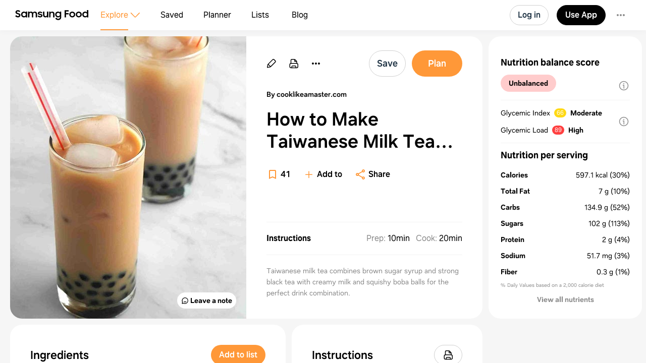

--- FILE ---
content_type: text/html
request_url: https://app.samsungfood.com/recipes/101a9eee95648d4d1e5fcd5f983d8d81a7ff642c82a
body_size: 7268
content:
<!DOCTYPE html><html lang="en" class="x33"><head><meta http-equiv="Content-Security-Policy" content="base-uri 'self'; object-src 'self' blob: https://*; script-src 'self' https://*.whisk.com https://*.samsungfood.com https://www.youtube.com https://ajax.googleapis.com https://*.google-analytics.com https://www.google.com https://www.googletagmanager.com https://www.gstatic.com https://*.g.doubleclick.net https://connect.facebook.net https://static.cloudflareinsights.com https://cdn.wootric.com https://survey.survicate.com https://surveys-static.survicate.com 'sha256-VIHUY/PAxey+Yc1g35tFAHy2XFUOp8U64TNwlghHRyY=' 'sha256-CbD+UprLxZn/d9jPgvQt4UgYjYBZmCtEMYKk3PGn6vc=' 'nonce-XRSfD+MvDl6IV7BaGWdPlA==' 'nonce-6d8DVscWCYBa81ZIFYkiOg==' 'nonce-fITRG/FxKU6xRApoSxfgbA==' 'nonce-TiPMoUK4j69V+ti5fTX6dA==' 'nonce-1ZunFqTSeak23LldX3cWpw==' 'nonce-RUqIStvZNtL8+jFyVzUKfQ==' 'nonce-BDtDTuLa/IU6YLWkJedOgA==' 'nonce-QWUmqNdt6avVMkvkZWmovQ==' 'nonce-9Di/LVDo8UR+wQUXiy4YXg==' 'nonce-v8ijmMxHQrrMUFdsGKSuug==' 'nonce-0Ex556HRFIi8Ss3UVrMgxQ=='; style-src 'self' 'unsafe-inline' https://surveys-static.survicate.com https://cdn.whisk.com; child-src 'self' https://*.whisk.com https://*.samsungfood.com https://res.cloudinary.com https://www.google.com https://www.youtube.com https://www.youtube-nocookie.com https://www.tiktok.com https://tiktok.whisk-dev.com https://tiktok.whisk.com; frame-src 'self' https://*; connect-src 'self' https://*.whisk.com https://*.samsungfood.com https://storage.googleapis.com/ https://api.cloudinary.com https://media.whisk-dev.com https://sentry.io https://*.sentry.io https://*.google-analytics.com https://*.g.doubleclick.net https://*.googlesyndication.com https://cdn.ampproject.org https://www.facebook.com https://*.wootric.com https://wootric-eligibility.herokuapp.com https://samsungnext.zendesk.com https://*.braze.com https://respondent.survicate.com https://survey.survicate.com; font-src 'self' data: https://surveys-static.survicate.com https://cdn.whisk.com; img-src 'self' data: blob: https://*; media-src 'self' https://tiktok.whisk-dev.com https://tiktok.whisk.com https://cdn.whisk.com; script-src-elem 'self' https://*.whisk.com https://*.samsungfood.com https://www.youtube.com https://ajax.googleapis.com https://*.google-analytics.com https://www.google.com https://cdn.ampproject.org https://*.googletagservices.com https://*.googlesyndication.com https://adservice.google.com https://adservice.google.co.uk https://adservice.google.co.kr https://www.googletagmanager.com https://www.gstatic.com https://*.g.doubleclick.net https://connect.facebook.net https://static.cloudflareinsights.com https://cdn.wootric.com 'unsafe-inline'; worker-src 'self'"/><meta content="text/html; charset=UTF-8" http-equiv="Content-Type"/><meta charset="utf-8"/><meta content="width=device-width,initial-scale=1,maximum-scale=5,viewport-fit=cover,interactive-widget=resizes-content" name="viewport"/><meta name="google-site-verification" content="5V7lTinc5Al2FaeWXClrmvMHpVyutxlqB4-l9AxzXmw"/><meta name="robots" content="index,follow"/><title>How to Make Taiwanese Milk Tea with Boba Recipe | Samsung Food App</title><meta name="description" content="Taiwanese milk tea combines brown sugar syrup and strong black tea with creamy milk and squishy boba balls for the perfect drink combination."/><meta name="twitter:card" content="summary_large_image"/><meta name="twitter:site" content="@samsungfoodapp"/><script type="application/ld+json">{"@context":"https://schema.org","@type":"BreadcrumbList","itemListElement":[{"@type":"ListItem","position":1,"name":"Samsung Food","item":"https://app.samsungfood.com"},{"@type":"ListItem","position":2,"name":"Recipes","item":"https://app.samsungfood.com/recipes"},{"@type":"ListItem","position":3,"name":"Asian","item":"https://app.samsungfood.com/search/recipes?search_query=&cuisines=asian"},{"@type":"ListItem","position":4,"name":"Beverages","item":"https://app.samsungfood.com/search/recipes?search_query=&meal_types=beverages"}]}</script><script type="application/ld+json">{"@context":"https://schema.org","@type":"Recipe","recipeIngredient":["1/2 cup Loose Leaf Assam Black Tea (or 4-5 tea bags)","1/4 cup Loose Leaf Ceylon Black Tea (or 2-3tea bags)","1/4 cup Loose Leaf Yunnan Black Tea (or 2-3 tea bags)","1 cup packed Brown Sugar","1 cup White or Cane Sugar","1 cup Dried Boba Pearls","1 cup Half-and-Half (or milk of choice)","9 ounces Ice (per glass)"],"name":"How to Make Taiwanese Milk Tea with Boba","description":"Taiwanese milk tea combines brown sugar syrup and strong black tea with creamy milk and squishy boba balls for the perfect drink combination.","prepTime":"PT10M","cookTime":"PT20M","totalTime":"PT30M","recipeYield":[4],"image":"https://art.whisk.com/image/upload/fl_progressive,h_600,w_800,c_fill/v1686396426/recipe/6340a82d23e980276dc4982b9743843e.jpg","nutrition":{"@type":"NutritionInformation","calories":"2388.32 calories","carbohydrateContent":"539.78 g","cholesterolContent":"84.67 mg","fatContent":"27.85 g","fiberContent":"1.36 g","proteinContent":"8.1 g","saturatedFatContent":"17.01 g","sugarContent":"407.84 g","transFatContent":"1.11 g","servingSize":"4"},"recipeCategory":"Beverages","recipeCuisine":"Asian","keywords":"How to Make Taiwanese Milk Tea with Boba, Beverages, Asian","recipeInstructions":[],"inLanguage":"English","author":{"@type":"Organization","name":"cooklikeamaster.com","url":"https://cooklikeamaster.com/how-to-make-taiwanese-milk-tea-with-boba/?utm_source=whisk&utm_medium=webapp&utm_campaign=how_to_make_taiwanese_milk_tea_with_boba"}}</script><meta name="twitter:image" content="https://art.whisk.com/image/upload/fl_progressive,h_600,w_1200,c_fill/v1686396426/recipe/6340a82d23e980276dc4982b9743843e.jpg"/><meta property="og:description" content="Taiwanese milk tea combines brown sugar syrup and strong black tea with creamy milk and squishy boba balls for the perfect drink combination."/><meta property="og:title" content="How to Make Taiwanese Milk Tea with Boba Recipe"/><meta property="og:type" content="website"/><meta property="og:url" content="https://app.samsungfood.com/recipes/101a9eee95648d4d1e5fcd5f983d8d81a7ff642c82a"/><meta property="og:image" content="https://art.whisk.com/image/upload/fl_progressive,h_630,w_1200,c_fill/v1686396426/recipe/6340a82d23e980276dc4982b9743843e.jpg"/><meta property="og:image:secure_url" content="https://art.whisk.com/image/upload/fl_progressive,h_630,w_1200,c_fill/v1686396426/recipe/6340a82d23e980276dc4982b9743843e.jpg"/><meta property="og:image:alt"/><meta property="og:image:width" content="1200"/><meta property="og:image:height" content="630"/><meta property="og:locale" content="en_US"/><meta property="og:site_name" content="Samsung Food"/><link rel="shortcut icon" href="/assets/samsung/favicon.ico"/><link rel="icon" type="image/png" href="https://art.whisk.com/image/upload/f_png,h_32,w_32,c_fill/v1693222175/graphite/images/lfmbiynxrotu766qw4xg.png" sizes="32x32"/><link rel="icon" type="image/png" href="https://art.whisk.com/image/upload/f_png,h_192,w_192,c_fill/v1693222175/graphite/images/lfmbiynxrotu766qw4xg.png" sizes="192x192"/><link rel="canonical" href="https://app.samsungfood.com/recipes/101a9eee95648d4d1e5fcd5f983d8d81a7ff642c82a"/><link href="/public/main.css?v=b8160dbe" rel="stylesheet" data-link="x"/><link href="https://cdn.whisk.com/web/fonts/production/OneUI/v1/font.css" rel="stylesheet" crossorigin="anonymous"/><link rel="dns-prefetch" href="https://cdn.whisk.com"/><link rel="preconnect" href="https://cdn.whisk.com" crossorigin/><link rel="dns-prefetch" href="https://art.whisk.com"/><link rel="preconnect" href="https://art.whisk.com"/><link rel="icon" type="image/x-icon" href="https://cdn.whisk.com/web/web-app/production/assets/samsung/favicon.ico"/><link rel="icon" type="image/png" sizes="16x16" href="https://cdn.whisk.com/web/web-app/production/assets/samsung/favicon-16x16.png"/><link rel="icon" type="image/png" sizes="32x32" href="https://cdn.whisk.com/web/web-app/production/assets/samsung/favicon-32x32.png"/><link rel="icon" type="image/png" sizes="48x48" href="https://cdn.whisk.com/web/web-app/production/assets/samsung/favicon-48x48.png"/><link rel="manifest" href="/assets/samsung/manifest.webmanifest" crossorigin="anonymous"/><link rel="apple-touch-icon" sizes="57x57" href="https://cdn.whisk.com/web/web-app/production/assets/samsung/apple-touch-icon-57x57.png"/><link rel="apple-touch-icon" sizes="60x60" href="https://cdn.whisk.com/web/web-app/production/assets/samsung/apple-touch-icon-60x60.png"/><link rel="apple-touch-icon" sizes="72x72" href="https://cdn.whisk.com/web/web-app/production/assets/samsung/apple-touch-icon-72x72.png"/><link rel="apple-touch-icon" sizes="76x76" href="https://cdn.whisk.com/web/web-app/production/assets/samsung/apple-touch-icon-76x76.png"/><link rel="apple-touch-icon" sizes="114x114" href="https://cdn.whisk.com/web/web-app/production/assets/samsung/apple-touch-icon-114x114.png"/><link rel="apple-touch-icon" sizes="120x120" href="https://cdn.whisk.com/web/web-app/production/assets/samsung/apple-touch-icon-120x120.png"/><link rel="apple-touch-icon" sizes="144x144" href="https://cdn.whisk.com/web/web-app/production/assets/samsung/apple-touch-icon-144x144.png"/><link rel="apple-touch-icon" sizes="152x152" href="https://cdn.whisk.com/web/web-app/production/assets/samsung/apple-touch-icon-152x152.png"/><link rel="apple-touch-icon" sizes="167x167" href="https://cdn.whisk.com/web/web-app/production/assets/samsung/apple-touch-icon-167x167.png"/><link rel="apple-touch-icon" sizes="180x180" href="https://cdn.whisk.com/web/web-app/production/assets/samsung/apple-touch-icon-180x180.png"/><link rel="apple-touch-icon" sizes="1024x1024" href="https://cdn.whisk.com/web/web-app/production/assets/samsung/apple-touch-icon-1024x1024.png"/><link href="https://cdn.whisk.com/web/web-app/production/assets/main-296f7ffc.c81984a16d598ad4569c.css" rel="stylesheet" crossorigin="anonymous"/><link href="https://cdn.whisk.com/web/web-app/production/assets/main-7c90154f.a9f3250b4bd64a4e852f.css" rel="stylesheet" crossorigin="anonymous"/><link href="https://cdn.whisk.com/web/web-app/production/assets/main-3d6f3e1f.a20a44b3eff21d0eba9a.css" rel="stylesheet" crossorigin="anonymous"/></head><body class="x34 x163"><div id="app" class="x35"><header class="x18 x19"><input class="x31" type="checkbox" title="sidebar"/><div class="x32"><span></span><span></span><span></span></div><a href="https://app.samsungfood.com" class="x3"><div class="x4"><img class="x5" src="/public/icons/logo.svg?v=b8160dbe" alt="Samsung Food" width="auto" height="auto" loading="lazy" decoding="async"/></div></a><nav class="x20"><div class="x26 x27 x30"><div class="x28" style="mask:url(&quot;/public/icons/search.svg?v=b8160dbe&quot;);"></div><a class="x29" href="https://app.samsungfood.com">Explore</a><span class="x22"><div class="x21" style="mask:url(&quot;/public/icons/arrowDown.svg?v=b8160dbe&quot;);"></div></span><div class="x23"><a class="x24 x25" href="https://app.samsungfood.com/recipes">Recipes</a><a class="x24 " href="https://app.samsungfood.com/categories">Categories</a><a class="x24 " href="https://app.samsungfood.com/communities">Communities</a><a class="x24 " href="https://app.samsungfood.com/creators">Creators</a></div></div><div class="x26 "><div class="x28" style="mask:url(&quot;/public/icons/bookmark.svg?v=b8160dbe&quot;);"></div><a class="x29" href="https://app.samsungfood.com/recipe-box">Saved</a></div><div class="x26 "><div class="x28" style="mask:url(&quot;/public/icons/calendar.svg?v=b8160dbe&quot;);"></div><a class="x29" href="https://app.samsungfood.com/meal-plan">Planner</a></div><div class="x26 "><div class="x28" style="mask:url(&quot;/public/icons/lists.svg?v=b8160dbe&quot;);"></div><a class="x29" href="https://app.samsungfood.com/shopping-list">Lists</a></div><div class="x26 "><div class="x28" style="mask:url(&quot;/public/icons/blog.svg?v=b8160dbe&quot;);"></div><a class="x29" href="https://samsungfood.com/blog/" target="_blank">Blog</a></div></nav><div class="x10"><div class="x6 x8 x15">Log in</div><a class="x6 x9 " href="https://get.samsungfood.com/app" rel="noopenner noreferrer nofollow" target="_blank">Use App</a><div class="x6 x8 x16">…</div></div><div class="x17"><div class="x6 x7">Log in</div></div></header><main class="x36"><div class="x38 x39 x164"><div class="x165 x166"><div class="x162 x195"><div class="x196"><div class="x198"><div class="x199"><img class="x197" src="https://art.whisk.com/image/upload/fl_progressive,h_560,w_560,c_fill,dpr_2.0/v1686396426/recipe/6340a82d23e980276dc4982b9743843e.jpg" alt="How to Make Taiwanese Milk Tea with Boba" width="560" height="560" loading="eager" decoding="async"/></div></div><a class="x201" href="#notes"><div class="x202 x204">Leave a note</div></a></div><div class="x205"><a class="x213" href="https://cooklikeamaster.com/how-to-make-taiwanese-milk-tea-with-boba/?utm_source=whisk&amp;utm_medium=webapp&amp;utm_campaign=how_to_make_taiwanese_milk_tea_with_boba" rel="noopenner noreferrer nofollow" target="_blank"><div class="x214">By cooklikeamaster.com</div></a><h1 class="x206">How to Make Taiwanese Milk Tea with Boba</h1><div class="x208"><div class="x209"><a href="#instructions" class="x210">Instructions</a><div><span class="x211"><span class="x212">Prep:</span>10min</span><span class="x211"><span class="x212">Cook:</span>20min</span></div></div><div class="x207">Taiwanese milk tea combines brown sugar syrup and strong black tea with creamy milk and squishy boba balls for the perfect drink combination.</div></div><div class="x216">Updated at: Thu, 15 Jan 2026 15:47:30 GMT</div></div></div><div class="x225"><div class="x162 x226"><div class="x227"><h4 class="x238">Nutrition balance score</h4><div class="x232" style="background-color:#ffcccc;">Unbalanced</div><div class="x234"><div class="x235"><div>Glycemic Index</div><div class="x236" style="background-color:#ffd914;">66</div><div class="x237">Moderate</div></div><div class="x235"><div>Glycemic Load</div><div class="x236" style="background-color:#ff4040;">89</div><div class="x237">High</div></div></div></div><div class="x228"><h4 class="x238">Nutrition per serving</h4><div class="x229"><div class="x230"><b>Calories</b><span>597.1 kcal (30%)</span></div><div class="x230"><b>Total Fat</b><span>7 g (10%)</span></div><div class="x230"><b>Carbs</b><span>134.9 g (52%)</span></div><div class="x230"><b>Sugars</b><span>102 g (113%)</span></div><div class="x230"><b>Protein</b><span>2 g (4%)</span></div><div class="x230"><b>Sodium</b><span>51.7 mg (3%)</span></div><div class="x230"><b>Fiber</b><span>0.3 g (1%)</span></div></div><div class="x231">% Daily Values based on a 2,000 calorie diet</div></div></div></div><div class="x168 "><div class="x162"><h3 class="x167">Ingredients</h3><p class="x180">4 servings</p><div class="x179"><a href="https://app.samsungfood.com/ingredients/assam_tea_leaf" class="x173"><div class="x174"><img src="https://art.whisk.com/image/upload/fl_progressive,h_48,w_48,c_fill,dpr_2.0/v1552312219/custom_upload/d82a1d3e35a76528c4d1ed715708e35b.jpg" alt="1/2 cup Loose Leaf Assam Black Tea (or 4-5 tea bags)" width="48" height="48" loading="lazy" decoding="async"/><div class="x176"><div><b class="x175">½ cup</b><span>Loose Leaf Assam Black Tea</span></div><div class="x177">or 4-5 tea bags</div></div></div></a><a href="https://app.samsungfood.com/ingredients/ceylon_tea_leaf" class="x173"><div class="x174"><img src="https://art.whisk.com/image/upload/fl_progressive,h_48,w_48,c_fill,dpr_2.0/v1552312219/custom_upload/d82a1d3e35a76528c4d1ed715708e35b.jpg" alt="1/4 cup Loose Leaf Ceylon Black Tea (or 2-3tea bags)" width="48" height="48" loading="lazy" decoding="async"/><div class="x176"><div><b class="x175">¼ cup</b><span>Loose Leaf Ceylon Black Tea</span></div><div class="x177">or 2-3tea bags</div></div></div></a><a href="https://app.samsungfood.com/ingredients/black_tea_leaves" class="x173"><div class="x174"><img src="https://art.whisk.com/image/upload/fl_progressive,h_48,w_48,c_fill,dpr_2.0/v1552312219/custom_upload/d82a1d3e35a76528c4d1ed715708e35b.jpg" alt="1/4 cup Loose Leaf Yunnan Black Tea (or 2-3 tea bags)" width="48" height="48" loading="lazy" decoding="async"/><div class="x176"><div><b class="x175">¼ cup</b><span>Loose Leaf Black Tea</span></div><div class="x177">Yunnan, or 2-3 tea bags</div></div></div></a><a href="https://app.samsungfood.com/ingredients/brown_sugar" class="x173"><div class="x174"><img src="https://art.whisk.com/image/upload/fl_progressive,h_48,w_48,c_fill,dpr_2.0/v1552312237/custom_upload/cbf086e8c3e5542c06e094f36cea1378.jpg" alt="1 cup packed Brown Sugar" width="48" height="48" loading="lazy" decoding="async"/><div class="x176"><div><b class="x175">1 cup</b><span>brown sugar</span></div><div class="x177">packed</div></div></div></a><a href="https://app.samsungfood.com/ingredients/white_sugar" class="x173"><div class="x174"><img src="https://art.whisk.com/image/upload/fl_progressive,h_48,w_48,c_fill,dpr_2.0/v1550764474/graph/fooddb/8ab54da1c6a383089a141abae748db2d.jpg" alt="1 cup White or Cane Sugar" width="48" height="48" loading="lazy" decoding="async"/><div class="x176"><div><b class="x175">1 cup</b><span>White Sugar</span></div><div class="x177">or Cane</div></div></div></a><a href="https://app.samsungfood.com/ingredients/boba_pearls" class="x173"><div class="x174"><img src="https://art.whisk.com/image/upload/fl_progressive,h_48,w_48,c_fill,dpr_2.0/v1641803773/custom_upload/b94b8114fb774eeaa4e486f65265e7cc.jpg" alt="1 cup Dried Boba Pearls" width="48" height="48" loading="lazy" decoding="async"/><div class="x176"><div><b class="x175">1 cup</b><span>Dried Boba Pearls</span></div><div class="x177"></div></div></div></a><a href="https://app.samsungfood.com/ingredients/half_and_half" class="x173"><div class="x174"><img src="https://art.whisk.com/image/upload/fl_progressive,h_48,w_48,c_fill,dpr_2.0/v1550764922/graph/fooddb/e212f63c03161abbf2150e11f7cfd501.jpg" alt="1 cup Half-and-Half (or milk of choice)" width="48" height="48" loading="lazy" decoding="async"/><div class="x176"><div><b class="x175">1 cup</b><span>Half-and-Half</span></div><div class="x177">or milk of choice</div></div></div></a><a href="https://app.samsungfood.com/ingredients/ice" class="x173"><div class="x174"><img src="https://art.whisk.com/image/upload/fl_progressive,h_48,w_48,c_fill,dpr_2.0/v1550764604/graph/fooddb/5b78d189240339a941b72ca359519f42.jpg" alt="9 ounces Ice (per glass)" width="48" height="48" loading="lazy" decoding="async"/><div class="x176"><div><b class="x175">9 ounces</b><span>Ice</span></div><div class="x177">per glass</div></div></div></a></div></div><div id="instructions" class="x162"><h3 class="x167">Instructions</h3><div class="x191"><a href="https://cooklikeamaster.com/how-to-make-taiwanese-milk-tea-with-boba/?utm_source=whisk&amp;utm_medium=webapp&amp;utm_campaign=how_to_make_taiwanese_milk_tea_with_boba" class="x192" target="_blank">View on cooklikeamaster.com</a><div class="x193"><span class="x194">↑</span>Support creators by visiting their site 😊</div></div></div></div><div id="notes" class="x162 x218"><h3 class="x167">Notes</h3><div class="x219"><div class="x221"><div class="x222"></div>0 liked</div><div class="x221"><div class="x222 x223"></div>0 disliked</div></div><div class="x224">There are no notes yet. Be the first to share your experience!</div></div><div class="x162 x239"><h3 class="x240">You may also like</h3><div><a class="x93" href="https://app.samsungfood.com">Samsung Food</a><a class="x93" href="https://app.samsungfood.com/recipes">Recipes</a><a class="x93" href="https://app.samsungfood.com/search/recipes?search_query=&amp;cuisines=asian">Asian</a><a class="x93" href="https://app.samsungfood.com/search/recipes?search_query=&amp;meal_types=beverages">Beverages</a></div><div class="x62 "><div class="x56 "><div class="x53"><a href="https://app.samsungfood.com/recipes/1071e893812bb8742e683d0d8fdead965a7"><img class="x51" src="https://art.whisk.com/image/upload/fl_progressive,h_264,w_214,c_fill,dpr_2.0/v1601044388/recipe/a54010d327af48a318466485eb04f38c.jpg" alt="boba tea" width="214" height="264" loading="lazy" decoding="async"/><div class="x54 ">100%</div></a><a href="https://app.samsungfood.com/profile/102e4ac018917674d83bc662eb71f6e20fc" class="x59" target="_blank"><img class="x61" src="https://art.whisk.com/image/upload/fl_progressive,h_20,w_20,c_fill,dpr_2.0/v1601179407/v3/users/uploads/qtjmcgxltqyqpfvskohz.jpg" alt="Georgina S" width="20" height="20" loading="lazy" decoding="async"/><div class="x60">Georgina S</div></a></div><a href="https://app.samsungfood.com/recipes/1071e893812bb8742e683d0d8fdead965a7"><div class="x57">boba tea</div><div class="x58">8 ingredients · 7min</div></a></div><div class="x56 "><div class="x53"><a href="https://app.samsungfood.com/recipes/10159192193b6d22df9fd2befc596aad79e6b31c683"><img class="x51" src="https://art.whisk.com/image/upload/fl_progressive,h_264,w_214,c_fill,dpr_2.0/v1761820011984/recipe/ab0fe40267fec9f47493c4fa2e2e1877.jpg" alt="Fanta Jack O’Lantern Floats" width="214" height="264" loading="lazy" decoding="async"/><div class="x54 "></div></a><a href="https://belleofthekitchen.com/fanta-jack-o-lantern-floats/?utm_source=whisk&amp;utm_medium=webapp&amp;utm_campaign=fanta_jack_o%E2%80%99lantern_floats" class="x59" target="_blank"><img class="x61" src="https://art.whisk.com/image/upload/f_webp,h_20,w_20,c_fill,dpr_2.0/v1761051543426/recipe/e88fcff0a6174798ed4ecec67397b523.png" alt="belleofthekitchen.com" width="20" height="20" loading="lazy" decoding="async"/><div class="x60">belleofthekitchen.com</div></a></div><a href="https://app.samsungfood.com/recipes/10159192193b6d22df9fd2befc596aad79e6b31c683"><div class="x57">Fanta Jack O’Lantern Floats</div><div class="x58">3 ingredients · 10min</div></a></div><div class="x56 "><div class="x53"><a href="https://app.samsungfood.com/recipes/107074f47ea30a54c758fce0631dfd1e10f"><img class="x51" src="https://art.whisk.com/image/upload/fl_progressive,h_264,w_214,c_fill,dpr_2.0/v1627511873/recipe/8f0e2bf511e8a62ca52b94f9a37245e1.jpg" alt="How to Make Tapioca Pearls (Boba) | Bubble Tea" width="214" height="264" loading="lazy" decoding="async"/><div class="x54 ">25%</div></a><a href="https://www.honestfoodtalks.com/how-to-make-tapioca-pearls/?utm_source=whisk&amp;utm_medium=webapp&amp;utm_campaign=how_to_make_tapioca_pearls_(boba)_%7C_bubble_tea" class="x59" target="_blank"><img class="x61" src="https://art.whisk.com/image/upload/f_webp,h_20,w_20,c_fill,dpr_2.0/v1761222677714/recipe/df275dcadd4d0225bff7fdba3ca5bd6f.png" alt="honestfoodtalks.com" width="20" height="20" loading="lazy" decoding="async"/><div class="x60">honestfoodtalks.com</div></a></div><a href="https://app.samsungfood.com/recipes/107074f47ea30a54c758fce0631dfd1e10f"><div class="x57">How to Make Tapioca Pearls (Boba) | Bubble Tea</div><div class="x58">3 ingredients · 30min</div></a></div><div class="x56 "><div class="x53"><a href="https://app.samsungfood.com/recipes/1016cd532e3643ce56a526e021867cc1d3c35a30cb3"><img class="x51" src="https://art.whisk.com/image/upload/fl_progressive,h_264,w_214,c_fill,dpr_2.0/v1761739648049/recipe/a27cd687fef1d42f60deef92009c1695.jpg" alt="Taro Milk Tea With Boba Recipe by Tasty" width="214" height="264" loading="lazy" decoding="async"/><div class="x54 "></div></a><a href="https://tasty.co/recipe/taro-milk-tea-with-boba?utm_source=whisk&amp;utm_medium=webapp&amp;utm_campaign=taro_milk_tea_with_boba_recipe_by_tasty" class="x59" target="_blank"><img class="x61" src="https://art.whisk.com/image/upload/f_webp,h_20,w_20,c_fill,dpr_2.0/v1761050762240/recipe/03bee4ce0bde6aae128ababb1fdf1ff2.png" alt="tasty.co" width="20" height="20" loading="lazy" decoding="async"/><div class="x60">tasty.co</div></a></div><a href="https://app.samsungfood.com/recipes/1016cd532e3643ce56a526e021867cc1d3c35a30cb3"><div class="x57">Taro Milk Tea With Boba Recipe by Tasty</div><div class="x58">7 ingredients · 10min</div></a></div><div class="x56 "><div class="x53"><a href="https://app.samsungfood.com/recipes/1018567333bd28545070a91f3b04d84336d5c878eaa"><img class="x51" src="https://art.whisk.com/image/upload/f_webp,h_264,w_214,c_fill,dpr_2.0/v1761221108687/recipe/2dafb575eeb247ed4a5f1c3ae7375cfa.webp" alt="Bubble Tea" width="214" height="264" loading="lazy" decoding="async"/><div class="x54 ">100%</div></a><a href="https://www.scrumptiously.com/recipe/bubble-tea/?utm_source=whisk&amp;utm_medium=webapp&amp;utm_campaign=bubble_tea" class="x59" target="_blank"><img class="x61" src="https://art.whisk.com/image/upload/f_webp,h_20,w_20,c_fill,dpr_2.0/v1761062281995/recipe/bf8018f96a57e97a3ef615fbf244ae09.webp" alt="scrumptiously.com" width="20" height="20" loading="lazy" decoding="async"/><div class="x60">scrumptiously.com</div></a></div><a href="https://app.samsungfood.com/recipes/1018567333bd28545070a91f3b04d84336d5c878eaa"><div class="x57">Bubble Tea</div><div class="x58">6 ingredients · 15min</div></a></div><div class="x56 "><div class="x53"><a href="https://app.samsungfood.com/recipes/10761d8e92051db410caa9cd30228d84e4f"><img class="x51" src="https://art.whisk.com/image/upload/fl_progressive,h_264,w_214,c_fill,dpr_2.0/v1640635212/recipe/230bac07485fa3f21d550816de6320b6.jpg" alt="Cranberry Jello" width="214" height="264" loading="lazy" decoding="async"/><div class="x54 "></div></a><a href="https://thepkukitchen.blog/2020/11/22/cranberry-jello/?utm_source=whisk&amp;utm_medium=webapp&amp;utm_campaign=cranberry_jello" class="x59" target="_blank"><img class="x61" src="https://art.whisk.com/image/upload/fl_progressive,h_20,w_20,c_fill,dpr_2.0/v1577319625/favicon/f9797465cedb90bc270112c571bbe7bb.jpg" alt="The PKU Kitchen" width="20" height="20" loading="lazy" decoding="async"/><div class="x60">The PKU Kitchen</div></a></div><a href="https://app.samsungfood.com/recipes/10761d8e92051db410caa9cd30228d84e4f"><div class="x57">Cranberry Jello</div><div class="x58">5 ingredients</div></a></div><div class="x56 "><div class="x53"><a href="https://app.samsungfood.com/recipes/10114694f6402d9b5093767b5ddd914d113b8677e21"><img class="x51" src="https://art.whisk.com/image/upload/f_webp,h_264,w_214,c_fill,dpr_2.0/v1761776408651/recipe/5da2066bdb1a1cf93e962f9c147ff26e.png" alt="Creamsicle Punch" width="214" height="264" loading="lazy" decoding="async"/><div class="x54 ">100%</div></a><a href="https://www.delish.com/cooking/recipe-ideas/recipes/a52743/creamsicle-punch-recipe/?utm_source=whisk&amp;utm_medium=webapp&amp;utm_campaign=creamsicle_punch" class="x59" target="_blank"><img class="x61" src="https://art.whisk.com/image/upload/f_webp,h_20,w_20,c_fill,dpr_2.0/v1761051145916/recipe/506003e6c2961c70120f6601fcce32e5.png" alt="Delish" width="20" height="20" loading="lazy" decoding="async"/><div class="x60">Delish</div></a></div><a href="https://app.samsungfood.com/recipes/10114694f6402d9b5093767b5ddd914d113b8677e21"><div class="x57">Creamsicle Punch</div><div class="x58">6 ingredients · 10min</div></a></div><div class="x56 "><div class="x53"><a href="https://app.samsungfood.com/recipes/1070190ede16cb079399b4102606b6c5d4e"><img class="x51" src="https://art.whisk.com/image/upload/fl_progressive,h_264,w_214,c_fill,dpr_2.0/v1722160003/v3/user-recipes/9fb41780388154a7229a46d41f8c0c2a.jpg" alt="The best &amp; easiest milkshake" width="214" height="264" loading="lazy" decoding="async"/><div class="x54 ">100%</div></a><a href="https://app.samsungfood.com/profile/102019077fca69d7968bfaea6ab99c73ccd" class="x59" target="_blank"><img class="x61" src="https://art.whisk.com/image/upload/fl_progressive,h_20,w_20,c_fill,dpr_2.0/v1755104382/custom_upload/a99e48f398d56e141c206fc49dd6a6ca.jpg" alt="menni" width="20" height="20" loading="lazy" decoding="async"/><div class="x60">menni</div></a></div><a href="https://app.samsungfood.com/recipes/1070190ede16cb079399b4102606b6c5d4e"><div class="x57">The best &amp; easiest milkshake</div><div class="x58">4 ingredients · 5min</div></a></div><div class="x56 "><div class="x53"><a href="https://app.samsungfood.com/recipes/101b59b07258469bba86f224e631948889ca413273d"><img class="x51" src="https://art.whisk.com/image/upload/fl_progressive,h_264,w_214,c_fill,dpr_2.0/v1599205200/recipe/8c5e7fbcf4c799ae7f51d31e1dd0e5a2.jpg" alt="Diet Pepsi Float" width="214" height="264" loading="lazy" decoding="async"/><div class="x54 ">100%</div></a><a href="https://soyummy.com/recipe/diet-pepsi-float/?utm_source=whisk&amp;utm_medium=webapp&amp;utm_campaign=diet_pepsi_float" class="x59" target="_blank"><img class="x61" src="https://art.whisk.com/image/upload/fl_progressive,h_20,w_20,c_fill,dpr_2.0/v1762516567147/recipe/ac0a2334c3efa1876019c73c55736b73.jpg" alt="soyummy.com" width="20" height="20" loading="lazy" decoding="async"/><div class="x60">soyummy.com</div></a></div><a href="https://app.samsungfood.com/recipes/101b59b07258469bba86f224e631948889ca413273d"><div class="x57">Diet Pepsi Float</div><div class="x58">4 ingredients · 10min</div></a></div><div class="x56 "><div class="x53"><a href="https://app.samsungfood.com/recipes/101725d3241ed31ce9ca8591f5a19994d3c922d73a5"><img class="x51" src="https://art.whisk.com/image/upload/f_webp,h_264,w_214,c_fill,dpr_2.0/v1761118942835/recipe/bc9ac0ab9a537912baa12cb28074d829.webp" alt="Peach Milkshake" width="214" height="264" loading="lazy" decoding="async"/><div class="x54 ">100%</div></a><a href="https://www.cookwithnabeela.com/recipe/peach-milkshake/?utm_source=whisk&amp;utm_medium=webapp&amp;utm_campaign=peach_milkshake" class="x59" target="_blank"><img class="x61" src="https://art.whisk.com/image/upload/f_webp,h_20,w_20,c_fill,dpr_2.0/v1761052549895/recipe/b9d795b738a5caf0165bc184027f1208.png" alt="cookwithnabeela.com" width="20" height="20" loading="lazy" decoding="async"/><div class="x60">cookwithnabeela.com</div></a></div><a href="https://app.samsungfood.com/recipes/101725d3241ed31ce9ca8591f5a19994d3c922d73a5"><div class="x57">Peach Milkshake</div><div class="x58">6 ingredients · 10min</div></a></div><div class="x56 "><div class="x53"><a href="https://app.samsungfood.com/recipes/101a778786ef1b9d5a1655d9eb82cfd3a083d9cebce"><img class="x51" src="https://art.whisk.com/image/upload/f_webp,h_264,w_214,c_fill,dpr_2.0/v1761118942835/recipe/bc9ac0ab9a537912baa12cb28074d829.webp" alt="Peach Milkshake" width="214" height="264" loading="lazy" decoding="async"/><div class="x54 ">100%</div></a><a href="https://www.scrumptiously.com/recipe/peach-milkshake/?utm_source=whisk&amp;utm_medium=webapp&amp;utm_campaign=peach_milkshake" class="x59" target="_blank"><img class="x61" src="https://art.whisk.com/image/upload/f_webp,h_20,w_20,c_fill,dpr_2.0/v1761062281995/recipe/bf8018f96a57e97a3ef615fbf244ae09.webp" alt="scrumptiously.com" width="20" height="20" loading="lazy" decoding="async"/><div class="x60">scrumptiously.com</div></a></div><a href="https://app.samsungfood.com/recipes/101a778786ef1b9d5a1655d9eb82cfd3a083d9cebce"><div class="x57">Peach Milkshake</div><div class="x58">6 ingredients · 10min</div></a></div><div class="x56 "><div class="x53"><a href="https://app.samsungfood.com/recipes/101cc896481992f60b4980fffc16b998f989a4312d6"><img class="x51" src="https://art.whisk.com/image/upload/fl_progressive,h_264,w_214,c_fill,dpr_2.0/v1768447106/recipe/0c52f5c19d9a597a1e6cb53af1ede25e.jpg" alt="Fanta Floats" width="214" height="264" loading="lazy" decoding="async"/><div class="x54 ">100%</div></a><a href="https://lovefoodfeed.com/recipe/fanta-floats/?utm_source=whisk&amp;utm_medium=webapp&amp;utm_campaign=fanta_floats" class="x59" target="_blank"><img class="x61" src="https://art.whisk.com/image/upload/f_webp,h_20,w_20,c_fill,dpr_2.0/v1761071388950/recipe/0466a2b30731d9bbbfb66bcf0ef21e2e.png" alt="lovefoodfeed.com" width="20" height="20" loading="lazy" decoding="async"/><div class="x60">lovefoodfeed.com</div></a></div><a href="https://app.samsungfood.com/recipes/101cc896481992f60b4980fffc16b998f989a4312d6"><div class="x57">Fanta Floats</div><div class="x58">2 ingredients · 5min</div></a></div></div></div></div></div></main><footer class="x0"><div class="x1"><div class="x2">Feedback &amp; Support</div><a href="https://samsungfood.com/?utm_source=whisk&amp;utm_medium=web&amp;utm_campaign=about" class="x2">About Us</a><a href="https://samsungfood.com/blog" class="x2">Blog</a><a href="https://samsungfood.com/policy/privacy/apps/" class="x2">Privacy</a><a href="https://samsungfood.com/policy/terms/apps/" class="x2">Terms</a><a href="https://samsungfood.com/policy/privacy/apps/#CA" class="x2">Do Not Sell My Personal Information</a><a href="/directory/conversations" class="x2">Conversations</a><a href="/directory/ingredients" class="x2">Ingredients</a><div class="x2">© 2026 Samsung Food</div></div></footer></div><script src="https://cdn.whisk.com/web/web-app/production/assets/main-296f7ffc.c526b2773f14c1b5fb62.js" crossorigin="anonymous" async fetchpriority="high" nonce="XRSfD+MvDl6IV7BaGWdPlA=="></script><script src="https://cdn.whisk.com/web/web-app/production/assets/main-059be3de.d8dd5721d91cb4c601d1.js" crossorigin="anonymous" async fetchpriority="high" nonce="6d8DVscWCYBa81ZIFYkiOg=="></script><script src="https://cdn.whisk.com/web/web-app/production/assets/main-229eafb5.f24e4c8b390609864ce5.js" crossorigin="anonymous" async fetchpriority="high" nonce="fITRG/FxKU6xRApoSxfgbA=="></script><script src="https://cdn.whisk.com/web/web-app/production/assets/main-e96e9bea.f762fef4cf0fec663da2.js" crossorigin="anonymous" async fetchpriority="high" nonce="TiPMoUK4j69V+ti5fTX6dA=="></script><script src="https://cdn.whisk.com/web/web-app/production/assets/main-d91a9049.847f8025cc95670168db.js" crossorigin="anonymous" async fetchpriority="high" nonce="1ZunFqTSeak23LldX3cWpw=="></script><script src="https://cdn.whisk.com/web/web-app/production/assets/main-31743c5a.56ced92e61945dec0676.js" crossorigin="anonymous" async fetchpriority="high" nonce="RUqIStvZNtL8+jFyVzUKfQ=="></script><script src="https://cdn.whisk.com/web/web-app/production/assets/main-7a7c21dd.e86b917ab75a482dfe6b.js" crossorigin="anonymous" async fetchpriority="high" nonce="BDtDTuLa/IU6YLWkJedOgA=="></script><script src="https://cdn.whisk.com/web/web-app/production/assets/main-6f50c22d.0c9e88351f15753bbc5c.js" crossorigin="anonymous" async fetchpriority="high" nonce="QWUmqNdt6avVMkvkZWmovQ=="></script><script src="https://cdn.whisk.com/web/web-app/production/assets/main-61a228d7.c0616625998767727f7f.js" crossorigin="anonymous" async fetchpriority="high" nonce="9Di/LVDo8UR+wQUXiy4YXg=="></script><script src="https://cdn.whisk.com/web/web-app/production/assets/main-fd9a5ae8.e57d47e295e77b064e5a.js" crossorigin="anonymous" async fetchpriority="high" nonce="v8ijmMxHQrrMUFdsGKSuug=="></script><script src="https://cdn.whisk.com/web/web-app/production/assets/main-ef7d455c.f3955851f09c31864c4f.js" crossorigin="anonymous" async fetchpriority="high" nonce="0Ex556HRFIi8Ss3UVrMgxQ=="></script></body></html>

--- FILE ---
content_type: text/javascript
request_url: https://cdn.whisk.com/web/web-app/production/assets/30.a1e2c350175467b515b8.js
body_size: -654
content:
!function(){try{var e="undefined"!=typeof window?window:"undefined"!=typeof global?global:"undefined"!=typeof self?self:{},o=Error().stack;o&&(e._sentryDebugIds=e._sentryDebugIds||{},e._sentryDebugIds[o]="5ad6dcad-c01d-40f1-a22a-6938bf05f42c",e._sentryDebugIdIdentifier="sentry-dbid-5ad6dcad-c01d-40f1-a22a-6938bf05f42c")}catch(e){}}();"use strict";(self.webpackChunkwhisky=self.webpackChunkwhisky||[]).push([[30],{1003:function(e){e.exports=JSON.parse('{"about":"About","aboutGlycemic.glycemicLoadHeader":"Glycemic Load (GL)","aboutGlycemic.glycemicLoadInfo":"Glycemic Load combines the quantity and quality (<strong>GI</strong>) of carbohydrates providing a way to compare blood glucose values of different types and amounts of foods. How high your blood glucose rises and how long it stays high depends on GL. There are three classifications for GL: <strong>Low</strong> (10 or less), <strong>Moderate</strong> (11 – 19), and <strong>High</strong> (20 or more).","aboutGlycemic.highGI":"High <strong>GI</strong> carbs cause blood glucose levels to spike and crash.","aboutGlycemic.info":"The Glycemic Index <strong>(GI)</strong> measures how carbohydrates affect your blood glucose levels, helping you choose foods for good health. You need carbs as they break down into glucose and provide fuel for most organs, our brain, and muscles during exercise.","aboutGlycemic.lowGI":"Low <strong>GI</strong> carbs are digested and released slowly for sustained energy.","aboutGlycemic.title":"About Glycemic Index","aboutUs":"About Us","accessYourRecipes":"Access your recipes on our fast, free {appName} app","account":"Account","actions.deletePost":"Delete post","actions.reportPost":"Report post","active":"Active","activity":"Activity","activity.likedByMany":"{count, plural, one {Liked by {name} and # other} other {Liked by {name} and # others}}","activity.likedByOne":"Liked by {name}","activity.likesAmount":"{count, plural, one {# like} other {# likes}}","activity.viewReplies":"{count, plural, one {View {count} reply} other {View {count} replies}}","activityCenter.activity":"Activity","activityCenter.followBack":"Follow back","activityCenter.newFollowers":"New Followers","activityCenter.viewPost":"View post","activityCenter.welcome":"Welcome to Notifications","activityCenter.youDontHave":"You don\'t have any activity yet. Try joining a community conversation.","add":"Add","addAll":"Add all","addNRecipes":"{count, plural, one {Add {count} recipe} other {Add {count} recipes}}","addNRecipesTo":"{count, plural, one {Add {count} recipe to} other {Add {count} recipes to}}","addName":"Add a name","addNote":"Add note","addPhotos":"Add photos","addRecipeFromUrl":"Add recipe from URL","addRecipes":"Add recipes","addSavedRecipe":"Add saved recipe","addTextPlaceholder":"Add text ({count} characters max.)","addTextPlaceholder.charactersLeft":"{count} characters left","addToBasket.selectStore":"Shop online - Select store","addToBasket.shopAt":"Shop at {retailerName}","addToBasket.zipCode":"Zip code","addToCollection":"Add to collection","addToList":"Add to list","addToMealPlan":"Add to\\n meal plan","addToMenu":"Add to","addToPlan":"Add to plan","addToPlanner":"Add to Planner","addToRetailerBasket":"Add to {retailerName} cart","addToShoppingList":"Add to\\n shopping list","addUser":"Add User","addedBy":"Added by {name} {time}\xa0ago","addedSomeTimeAgo":"Added {time} ago","addedToYourList":"{name} added to your list","ads.collaborateWithFamily":"Collaborate with your family","ads.discoverNewRecipes":"Discover New Recipes\\n with Our No-Waste Search!","ads.getNewMealPlan":"Get a new tailored meal plan every week","ads.getOurFreeApp":"Get our free app","ads.getTailoredMealPlan":"Get a tailored meal plan","ads.joinSFToGetPlans":"Join Samsung Food+ to get your weekly personalized plans. Start your free trial now.","ads.personalizeRecipes":"Personalize any recipe","ads.personalizeSuitYouPreferences":"Personalize any recipe\\n to suit your preferences","ads.seamlessIngredient":"Seamless Ingredient\\n Management","ads.suitYouPreferences":"to suit your preferences","ads.tryNow":"Try Now","ads.trySamsungFoodPlus":"Try Samsung Food+","ads.unlockOur":"Unlock Our Zero-Waste\\n Recipe Search","ads.wantMore":"Want more?","affiliate.actionWhy":"Why am I seeing this?","affiliate.ad":"Ad","affiliate.adsDescription":"To ensure that you can continue to enjoy Samsung Food for free, we work with a number of selected partners to bring you relevant products and services which we think may be of value to you.","affiliate.adsWhy":"Why am I seeing ads?","allPlans":"All plans","alreadyAddedEmail":"You’ve already added this email","alreadyLeaving":"Already leaving?","amount":"Amount","amountOfCalories":"{amount} Cal","appReview.1":"I love having a place to store my recipes, regardless of their health score. I also love being able to tweak not such healthy recipies and see how my healtier substitutions change the health score.","appReview.10":"I love the recipes and the communities. The thing that really makes it for me is making my own recipe box so easy AND a meal planner that is beautiful and functions well. I\'m 43 and I\xa0<strong>finally</strong> feel like I know how to manage my kitchen!","appReview.11":"I can add my own random recipes and get the nutritional calculations and health score.","appReview.12":"It\'s easy to find new recipes to try and has a variety of different options based on your diet restrictions or disliked foods.","appReview.13":"I’ve been trying to automate my weekly meal planning... I went as far as trying to build my own app. Then I stumbled upon Samsung Food which has every feature I needed and then some!","appReview.14":"This is the best recipe and meal planning app–period. I can say this from experience, as I recently tried 8 of the top meal planning apps recommended online, in r/loseit, and other subreddits.","appReview.2":"If you want to build on your own recipe collection and access all your recipes from ONE place... look no further.","appReview.3":"Ease of use! have mercy, being able to access on multiple devices for multiple people is amazing.","appReview.4":"Samsung Food is literary all I need. It\'s so easy to use. You can create Collections and you can add your recipes to those collection. You can add one recipe to more than one collection. And you can add your own instructions to a recipe that you saved from creator. No words to tell. this is pretty useful for anyone who loves cooking.","appReview.5":"This App is amazing! Me and my daughter use it to keep our recipes and family favorites together.\xa0\xa0We love how it has a social media feel but for recipes.\xa0\xa0They are easy to share, easy to store, easy to meal plan with and love the communities we have found!","appReview.6":"I absolutely love how easy it is to import recipes from the Internet. I also love how easy it is to plan meals, create a shopping list and then send it to my store\'s online shopping. I tend to have to do some editing here but it still saves me SO much time. Love Love Love it!","appReview.7":"Samsung Food has made planning weekly meals, cooking, and organizing our shopping lists so easy! My husband and I can keep track of the week on our own phones instead of solely depending on one person. We love Samsung Food!","appReview.8":"LOVE the planner and grocery list. The sharing grocery list and simultaneous shopping isnt perfect but its still the best we have tried. Game changer for busy families","appReview.9":"I love that I can gather all my favourite recipe in one place. It\'s also super easy to save a recipe, meal plan and add your ingredients to a shopping list.I\'m not really into the explore and communities function but I really really like the \\"saved, planning and shopping\\" functionality.","appReview.onAchievingHealthGoals":"{name} on achieving health goals","appReview.onBetterMealPlanning":"{name} on better meal planning","appReview.onBetterMealPlanningShopping":"{name} on better meal planning & shopping","appReview.onDiscoverRecipes":"{name} on discovering recipes","appReview.onOganizingRecipes":"{name} on organizing recipes","appReview.onSaveTimeShopping":"{name} on saving time shopping","apply":"Apply","areYouSureRemoveMealPlan":"Are you sure you want to remove {name} from your collection?","areYouSureYouWantLogout":"Are you sure you want to log out?","attach.community":"Attach community","attachMenuTitle":"Attach...","authChoice.apple":"Continue with <strong>Apple</strong>","authChoice.facebook":"Continue with <strong>Facebook</strong>","authChoice.google":"Continue with <strong>Google</strong>","authChoice.samsung":"Continue with <strong>Samsung</strong>","authChoice.tiktok":"Continue with <strong>TikTok</strong>","authChoice.title":"Welcome back","authentication.agree":"By using Samsung Food you agree to our <terms>Terms</terms> and <privacy>Privacy\xa0Policy</privacy>.","authentication.backToLogin":"Back to log in","authentication.cannotAccess":"Can’t access email?","authentication.changeEmail":"Change email","authentication.changeNumber":"Change number","authentication.checkYourEmail":"Check your email","authentication.continue":"Continue","authentication.didNotReceive":"Didn\'t receive it? Please double-check your email address or check your spam folder.","authentication.didntReceiveCode":"Didn’t receive code","authentication.emailOrPhone":"Email or phone number","authentication.enterConfirmationCode":"Enter confirmation code","authentication.enterPassword":"Enter password","authentication.enterTheNumber":"Enter the number we just sent to confirm your phone number","authentication.enterTheNumberEmail":"Enter the number we just sent to confirm your email address {email}","authentication.enterYourPassword":"Enter your password","authentication.getHelp":"Get help","authentication.getInTouch":"Get in touch if you’re still having trouble accessing your account.","authentication.googleWarning":"Signing in with Google isn’t available right now. If you previously signed up with Google, you can log in with your email.","authentication.imInterested":"I’m interested in receiving more content from {publisherName}.","authentication.loginWithPassword":"Log in with password","authentication.or":"Or","authentication.recaptcha":"This site is protected by reCAPTCHA and the Google <privacy>Privacy Policy</privacy> and <terms>Terms of Service</terms> apply.","authentication.resendCode":"Resend code","authentication.resendSMS":"Resend SMS","authentication.saveRecipeFromAnySiteAndFollow":"Save recipes from any site or app to a single recipe box, and follow what others are cooking!","authentication.sendLoginCode":"Send login code","authentication.sendLoginLink":"Send login link","authentication.sentNumber":"To confirm your phone number, enter the code we just sent to","authentication.signUpToFollow":"Sign up to follow {name} and save recipes","authentication.signUpToSaveList":"Sign up to save your list and recipes!","authentication.signUpWithEmailOrPhone":"Sign Up with Email or Phone","authentication.subscribeToWalmartUpdates":"Save this recipe for later and subscribe to the Walmart updates","authentication.thanksForSigningUp":"Welcome! Thanks for signing up.","authentication.thrivingCommunity":"Samsung Food is a thriving community of home cooks and the all-in-one recipe app","authentication.useEmailInstead":"Use email instead","authentication.usePassword":"Use password instead","authentication.usePhoneInstead":"Use phone instead","authentication.weSendYouANewConfirmationCode":"We sent you a new confirmation code","authentication.weSentLink":"Click on the link we\'ve sent to {email} to log in.","authentication.weSentLinkToRestore":"Click on the link we\'ve sent to {email}","authentication.weSentMagicLinkCheck":"We sent a magic log in link to your email {email}. Check your inbox and click the link to log in!","authentication.weSentPasswordResetCheck":"We sent a password reset link to your email {email}. Check your inbox and click the link to reset your password.","authentication.welcomeBack":"Welcome back {email}! Enter your password or send yourself a quick login link.","authentication.youreSignedOut":"You are signed out","authentication.youveBeenSignedIn":"You’ve been signed in, welcome back!","back":"Back","banner.cantFind":"Can\'t find what you\'re looking for?","banner.saveRecipe":"Save recipes from anywhere","banners.addNow":"Add now","banners.addThisRecipeToMp":"Add this recipe to your meal plan","banners.addThisRecipeToSl":"Add this recipe to your shopping list","banners.areYouLookingFor":"Are you looking for creators?","banners.betterRecipeSearch":"Better recipe search in the app","banners.exploreCreatorProfiles":"Explore creator profiles in the app.","banners.findRecipesForIngredients":"Find recipes for ingredients you have, filter by nutrition and cook time","banners.moreSearchOptions":"More search options in the app","banners.saveAnyRecipes":"Save any recipe to Samsung Food with our free Chrome extension","banners.searchByIngredients":"Search by ingredients, nutrition & cook time, find your favorite creators","beta":"Beta","beta.iWantToLeave":"I want to leave Beta","beta.iWantToStay":"I want to stay","beta.thisMeansYouExperience":"As these features are still being tested and improved, they may change or not work as expected from time to time. That’s where you come in! Your feedback will help us to improve these features before they launch to the general public.  Beta features are clearly labeled and you can leave feedback by tapping on the feedback tag. Features included in the Beta program may become part of our Premium subscription in the future.","beta.whiskBetaProgram":"Samsung Food Beta program","beta.youCanAlwaysLeave":"You can leave the Beta program at any time, but this will mean you are excluded from becoming a Beta user in the future.","beta.youHaveBeenRemovedFromBeta":"You have been successfully removed from our Beta program.","beta.youHaveJoinedBeta":"You are currently a member of our exclusive, invitation-only Beta program.  You will gain early access to new features on Samsung Food before they are available to other users, so please play around and let us know what you think!  ","block":"Block","blockUser":"Block user","blog":"Blog","breadcrumbs.categories":"Categories","breadcrumbs.creators":"Creators","breadcrumbs.recipes":"Recipes","breadcrumbs.whisk":"Samsung Food","bundling.alreadyActiveSubscription":"Your Samsung Food+ subscription is already active. This offer is available to those without an active premium plan. Keep making the most of Samsung Food+!","bundling.banner.button":"About Samsung Food+","bundling.banner.title":"Get Samsung Food+ for free with your Samsung device","bundling.checking.continueInApp":"Continue in the app","bundling.checking.description":"This might take up to 10 minutes (but it\'ll be worth the wait!). We\'ll send you an email with your promo code at <b>{email}</b> when we\'re done. While you wait, why not explore some tasty recipes?","bundling.checking.explore":"Explore recipes","bundling.checking.title":"We\'re checking your device details...","bundling.enterDeviceForPromoCode":"Enter device details for promo code","bundling.form.enterEmail":"Which email should we send the promo code to?","bundling.form.enterModel":"Enter model number","bundling.form.enterProofOfPurchase":"Please provide proof of purchase","bundling.form.enterSerialNumber":"Enter serial number","bundling.form.invoiceLabel":"Invoice or receipt","bundling.form.legal":"By submitting the form you agree to our <link>terms and conditions</link>.","bundling.form.modelNumber":"Model number","bundling.form.notSupportedCountry":"Country not supported","bundling.form.notValidMovel":"No eligible device found. Please check the model number. This promotion is available for select Wi-Fi-enabled Samsung devices that are compatible with the Samsung Food app and sold in the EU, UK, or US.","bundling.form.reference.invalidFormat":"Invalid Format","bundling.form.referenceCode":"Reference code","bundling.form.selectCountry":"Select country of purchase","bundling.form.selectDevice":"Select type of device","bundling.form.selectPlatform":"Which platform are you using with Samsung Food+?","bundling.form.serial.lengthError":"Invalid format: Please ensure the entry is either {min} or {max} characters long.","bundling.form.submitButton":"Submit device details","bundling.form.tip.description":"The model or serial number on your appliance can be displayed in a number of different places. To learn how to find them, go <link>here</link>.","bundling.helmet":"Get promo code","bundling.linkText":"Exchange Samsung Rewards for Food+","bySorting":"By","cancel":"Cancel","cancelSteps.followTheInstructions":"Follow the instructions.","cancelSteps.onYourAndroidDevice":"On your Android device, go to your <link>subscriptions in Google Play</link>.","cancelSteps.openSettings":"Open the Settings app.","cancelSteps.selectSubForCancel":"Select the subscription you want to cancel.","cancelSteps.tapAppSub":"Tap the app subscription.","cancelSteps.tapCancelSub":"Tap Cancel Subscription. You might need to scroll down to find the Cancel Subscription button. If there is no Cancel button or you see an expiration message in red text, the subscription is already canceled.","cancelSteps.tapCancelSubAndroid":"Tap Cancel subscription.","cancelSteps.tapSubs":"Tap Subscriptions.","cancelSteps.tapYourName":"Tap your name.","cancelTimer":"Cancel timer","cart.chooseItem":"Choose item","cart.findProduct":"Find product","cart.findStoreItem":"Find store item","cart.itemNotMatched":"This item wasn\'t matched automatically","cart.notFound":"No store items were found","cart.search":"Search","cart.splitIngredients":"Split ingredients","cart.swap":"Swap","cart.swapItem":"Swap item","cart.viewDetails":"View details","categories.BABY CARE":"Baby care","categories.BAKERY":"Bakery","categories.BAKING":"Baking","categories.BEER, WINE AND SPIRITS":"Beer, wine and spirits","categories.BREAD AND BAKERY":"Bread and bakery","categories.BREAKFAST FOODS":"Breakfast foods","categories.CANNED FOODS":"Canned foods","categories.CONDIMENTS":"Condiments","categories.CONFECTIONARY":"Confectionary","categories.DAIRY & EGGS":"Dairy & eggs","categories.DAIRY AND EGGS":"Dairy and eggs","categories.DELI":"Deli","categories.DIETS AND SPORTS NUTRITION":"Diets and sports nutrition","categories.DRINKS":"Drinks","categories.FOOD CUPBOARD":"Food cupboard","categories.FROZEN":"Frozen","categories.FRUIT & VEGETABLE":"Fruit & vegetables","categories.FRUITS AND VEGETABLES":"Fruits and vegetables","categories.HEALTH & BEAUTY":"Health & beauty","categories.HEALTH AND BEAUTY":"Health and beauty","categories.HERBS AND SPICES":"Herbs and spices","categories.HOUSEHOLD":"Household","categories.MEAT & SEAFOOD":"Meat & seafood","categories.MEATS AND SEAFOOD":"Meats and seafood","categories.OTHER":"Other","categories.PASTA, RICE AND BEANS":"Pasta, rice and beans","categories.PET CARE":"Pet care","categories.PETS":"Pets","categories.SNACKS":"Snacks","categories.Uncategorised":"Uncategorised","categories.seeAll":"See all {count} categories","change":"Change","changeAspectRatio":"Change aspect ratio","changeImage":"Change image","changesSaved":"Changes saved.","checkout.addingToBasket":"Adding items to cart...","checkout.allDataIsSecure":"All data is transmitted securely. Samsung Food only uses your password to send items to your cart and doesn\'t access any other account information.","checkout.alreadyRegisteredYourAccount":"You\'ve already registered your account with Samsung Food. To use your existing account, click \\"Add to {retailerName} cart\\" below.","checkout.changeAccount":"Change account","checkout.email":"{retailerName} email","checkout.howItWorks":"How does it work?","checkout.howThisWorks":"How this works","checkout.isThisSafe":"Is this safe and secure?","checkout.logIn":"Log in to {retailer}","checkout.newToRetailer":"If you\'re new to {retailerName}, register for free to continue checkout.","checkout.password":"{retailerName} password","checkout.rememberCredentials":"Remember my credentials","checkout.security":"We transfer items securely and won\'t access your account for any other reason.","checkout.signUp":"Create {retailerName} account","checkout.useSavedAccount":"Use saved account","checkout.whatHappensAfter":"What happens after I enter my {retailerName} password?","checkout.whiskUsesPassword":"Samsung Food uses your password to add items to your cart for you. We\'ll also store your account details so you don\'t have to enter them again.","checkout.whiskWillAddToBasket":"Samsung Food will add items to your cart and then you can go to {retailerName} to complete checkout. For security you may need to sign in again at {retailerName}.","checkout.whyMyPassword":"Why do I need to enter my {retailerName} password?","checkout.youCanAlso":"You can also <login>log in with another {retailerName} account</login>","chooseYourFirstPlan":"Choose your first plan","chooseYourStartDay":"Choose your start day","clear":"Clear","clearAll":"Clear all","close":"Close","collapse":"Collapse","collection":"Collection","collection.backToMyRecipes":"Back to my recipes","collection.collectionSaved":"Collection saved!","collection.collectionSent":"Collection sent!","collection.createCollection":"Create collection","collection.discoverNewRecipes":"Discover new recipes","collection.keepPrivate":"Keep collection private","collection.markARecipeMade":"Mark a recipe made from recipe page.","collection.mightBePrivateAnon":"This recipe collection might be private. You might be able to access it by logging in.","collection.mightBePrivateAuth":"This recipe collection might be private. If someone gave you this link, they may need to give you access permission.","collection.nameYourCollection":"Name your collection","collection.notFound":"Collection not found","collection.recipesAdded":"{count, plural, one {{count} recipe added to collection} other {{count} recipes added to collection}}","collection.rename":"Rename collection","collection.saveCollection":"Save collection","collection.saveThisCollection":"Browse recipes or save the collection to your recipe box","collection.seeTheListOfAllMadeIt":"See the list of all recipes you made in one place!","collection.seeTheListOfAllRecentlyViewed":"See the list of all recipes you recently viewed in one place!","collection.sendByEmail":"Email Collection","collection.sendBySms":"Send collection by SMS","collection.sendCollection":"Send Collection","collection.sendEmailWithLink":"Send an email with a link to this collection.","collection.sendFreeTextMessage":"Send a free text message with a link to this collection.","collection.shareContent":"Check out this recipe collection on Samsung Food","collection.sharedThisCollection":"{name} shared this collection","collection.toFilterByTags":"To filter by tags, add them in your Made its.","collection.trySelectingFewerFilters":"Oops, no results! Try selecting fewer filters.","collections":"Collections","collections.addYourFirstMeal":"Add your first meal","collections.allYourRecipes":"All your original recipes and recipe tweaks will be added to this collection.","collections.createdByYou":"Created by you","collections.easilyCreatePlans":"Easily create daily or weekly meal plans, add notes, and build shopping lists.","collections.easilyFindAllRecipes":"Easily find all your planned recipes for another time.","collections.editPlan":"Edit plan","collections.makeCookingBreeze":"Make cooking a breeze","communities":"Communities","community":"Community","community.addNameMessage":"Your name will be visible in Samsung Food, and you can change it anytime on your profile page.","community.addNameTitle":"Hi there, what name should we display?","community.addRecipe":"Add a recipe to the community","community.areYouSureTitle":"Are you sure you want to cancel?","community.blockedUsers":"Blocked users","community.cannotBeDeleted":"Community cannot be deleted with active members. Remove members before deleting.","community.chooseARecipe":"Choose a recipe","community.communityWontBeCreated":"The community will not be created if you cancel","community.deleteCommunity":"Delete community","community.downloadAppToGetRecommendations":"Download free Samsung Food app to get more community recommendations","community.edit":"Edit community","community.enterYourName":"Enter your name","community.exploreMore":"Explore more communities","community.findTonsOfCommunities":"Find tons of recipes in various communities or create one!","community.getMore":"Get more with Samsung Food!","community.ifYouThinkItMistake":"If you think this is a mistake please contact {ourSupport}","community.invitePeople":"Invite people","community.joinAndFind":"Join the {communityName} community and find your next favorite recipe!","community.joinCommunity":"Join community","community.joinThisCommunity":"Join this community to view and save recipes, or add your own!","community.joined":"Joined","community.leaveCommunity":"Leave community","community.leaveCommunityHeader":"Leave community?","community.leaveCommunityMessage":"You need to transfer your ownership to another admin before you can leave the community.","community.loveTheseRecipes":"Love these recipes?","community.members":"Members","community.membersCount":"{count, plural, one {{count} member} other {{count} members}}","community.moreRecipes":"More community recipes","community.onlyAdminsCanAddMembers":"Only admins can add new members and it\'s not visible in search.","community.onlyMembersCanView":"Only members can view this group","community.pendingMembers":"+{count} pending","community.permissions":"Permissions","community.permissions.adminsCanAddRecipes":"Only admins can add recipes","community.permissions.adminsCanAddRecipesMessage":"Right now, any member can add recipes to this community. Making this change won\'t remove any recipes, but it will restrict adding new recipes to admins only.","community.permissions.adminsCanAddRecipesTitle":"Allow only admins to add recipes?","community.permissions.adminsCanPostMessage":"Right now, any member can add recipes to this community. Making this change won\'t remove any recipes, but it will restrict adding new recipes to admins only.","community.permissions.adminsCanPostTitle":"Allow only admins to add recipes?","community.permissions.anyoneCanAddRecipes":"Anyone can add recipes","community.permissions.anyoneCanAddRecipesMessage":"Right now, only admins can add recipes to this community. Making this change will allow any member of the community to add recipes.","community.permissions.anyoneCanAddRecipesTitle":"Allow anyone to add recipes?","community.permissions.anyoneCanPost":"Anyone can add recipes","community.permissions.anyoneCanPostMessage":"Right now, only admins can post in this community. Making this change will allow any member of the community to post.","community.permissions.anyoneCanPostTitle":"Allow anyone to post?","community.permissions.approveMembership":"Approve membership","community.permissions.block":"Block","community.permissions.blockUserMessage":"If you block this user account, they will be removed and unable to rejoin the community. Any recipes posted in the community will remain.","community.permissions.blockUserTitle":"Block user?","community.permissions.makeAdmin":"Make admin","community.permissions.makeAdminAdmins":"Admins can post recipes in the community, remove any recipe from the community, and remove and block members from the community.","community.permissions.makeAdminAnyone":"Admins can remove/block members and remove posts from the community.","community.permissions.makeAdminTitle":"Make admin?","community.permissions.removeAdminAdmins":"The user won’t be able to post on the community, remove posts or remove/block members from the community.","community.permissions.removeAdminAnyone":"The user won’t be able to remove/block members or remove posts from the community.","community.permissions.removeAdminPermissions":"Remove admin permissions","community.permissions.removeAdminTitle":"Remove admin permissions?","community.permissions.removeFromCommunity":"Remove from community","community.permissions.removeFromCommunityMessage":"This user account will be removed from the community but their recipe posts will remain.","community.permissions.removeFromCommunityTitle":"Remove from community?","community.permissions.removeRequest":"Remove request","community.permissions.removeRequestMessage":"Would you like to reject the user’s request to join the community?","community.permissions.removeRequestTitle":"Remove request?","community.permissions.transferOwnership":"Transfer ownership","community.permissions.transferOwnershipMessage":"You won’t be able to make other people admins, remove admin permissions or delete the community. You’ll still have admin permissions.","community.permissions.transferOwnershipTitle":"Transfer ownership?","community.permissions.unblockUser":"Unblock user","community.permissions.youDontHavePermission":"You don\'t have permission to do this action","community.recipes":"{count, plural, one {{count} recipe} other {{count} recipes}}","community.recipesAddedToCommunity":"{count, plural, one {{count} recipe was added to the community} other {{count} recipes added to the community}}","community.report":"Report community","community.roles.admin":"Admin","community.roles.owner":"Community owner","community.roles.pending":"Pending","community.setupName":"Set up a name","community.share":"Share community","community.shareContent":"Join this community on Samsung Food.","community.shareText.adminPrivateAdmin":"Anyone you invite will be preapproved and can view and save recipes on this community but only admins can post.","community.shareText.adminPrivateAnyone":"Anyone you invite will be preapproved and can view, save and post recipes on this community.","community.shareText.adminWillNeedApprove":"An admin will need to approve members you invite.","community.shareText.admins":"Anyone can view and save recipes on this community but only admins can post.","community.shareText.anyone":"Anyone can view, save and post recipes on this community.","community.sharedThisCommunity":"{name} shared this community","community.socialSettings.instagram":"Instagram","community.socialSettings.instagramProfile":"Instagram profile","community.socialSettings.tiktok":"TikTok","community.socialSettings.tiktokProfile":"TikTok profile","community.socialSettings.usernamePlaceholder":"Username","community.socialSettings.website":"Website","community.socialSettings.websitePlaceholder":"URL","community.socialSettings.youtube":"YouTube","community.socialSettings.youtubeChannel":"YouTube Channel","community.socialSettings.youtubePlaceholder":"YouTube channel URL","community.thisIsAPrivate":"This is a private community","community.viewCommunity":"View community","community.viewOnly":"View only","community.viewOnlyMessage":"View only means that only admins can add recipes to this community.","community.visibility":"Privacy","community.visibility.anyoneCanDiscover":"Anyone can discover and join","community.visibility.changeToPrivate":"Change to private?","community.visibility.changeToPublic":"Change to public?","community.visibility.changingFromPrivate":"Changing this community from private to public means that it will be visible to everyone in the Samsung Food app. Anyone using the Samsung Food app can find and join a public community without needing to be approved. ","community.visibility.changingFromPublic":"Changing this community from public to private means that it will only be accessible to current members and will no longer be visible to everyone in the Samsung Food app. New members will need to be invited and approved.","community.visibility.notVisible":"Not visible on discovery, people need permission to join","community.visibility.piblic":"Public","community.visibility.private":"Private","community.youAreAllCaughtUp":"You are all caught up","community.youAreBlockedFromCommunity":"You are blocked from this community","community.youDontHaveAny":"You don’t have any saved recipes that could be added to community","community.yourMembershipIsPending":"Your membership is pending","communityConversations.areYouSure":"Are you sure?","communityConversations.askAQuestion":"Ask a Question","communityConversations.attach":"Attach recipe or photo","communityConversations.attachRecipe":"Attach recipe","communityConversations.beTheFirstToStart":"Be the first to start a conversation in this community!","communityConversations.chooseCommunity":"Choose a community","communityConversations.commentBy":"Comment by","communityConversations.conversationInCommunity":"Conversation <link>in {communityName}</link>","communityConversations.deletePost":"Delete post","communityConversations.editPost":"Edit post","communityConversations.goToCommunities":"Go to Communities","communityConversations.needJoin":"You need to join at least one community","communityConversations.photoLibrary":"Photo library","communityConversations.post":"Post","communityConversations.postBy":"Post by","communityConversations.questionTitle":"Question title (required)","communityConversations.reportPost":"Report post","communityConversations.selectCommunity":"Select a community","communityConversations.takePhoto":"Take photo","communityConversations.whatsCooking":"What’s cooking?","communityConversations.youCanNotRestorePosts":"You cannot restore posts that have been deleted.","communityConversations.yourPostWontbeSaved":"Your post won’t be saved.","communityConversations.yourTextQuestion":"Your text question (optional)","communityForm.addPhoto":"Add cover photo","communityForm.category":"Category","communityForm.communityName":"Community name","communityForm.communityNameDescription":"cannot be edited later","communityForm.nameYourCommunity":"Name your community","communityForm.newCommunity":"New community","communityForm.optional":"optional","communityForm.repositionImage":"Reposition image","communityForm.selectCategory":"Select category","communityForm.webSocial":"Web & Social","communityForm.whatIsThis":"What is this group all about?","completeCheckout.continue":"Continue to {retailer} to choose your products, arrange delivery, and pay for your cart.","completeCheckout.continueTo":"Continue to {retailer}","completeCheckout.externalRetailerDisclaimer":"Samsung Food and its partners may earn affiliate fees from this purchase.","completeCheckout.findAlternative":"Find alternative","completeCheckout.goToSl":"Go to shopping list","completeCheckout.ignore":"Ignore","completeCheckout.itemsAdded":"Items added to cart","completeCheckout.itemsUnavailableAtRetailer":"{items, plural, one {{items} item unavailable at {retailer}} other {{items} items unavailable at {retailer}}}","completeCheckout.itemsWereAdded":"Items were added to your cart","completeCheckout.login":"Log in to your account at {retailer} to see the new items in your cart and complete checkout.","completeCheckout.logout":"Log out of your account at {retailer} then log in again to see the new items in your cart.","completeCheckout.nItemsAddedToBasket":"{total, plural, one {{done} of {total} item added to cart} other {{done} of {total} items added to cart}}","completeCheckout.someItemsNotAdded":"Some items weren’t added to your cart","completeCheckout.statusFailed":"Failed","completeCheckout.statusOutOfStock":"Out of stock","completeCheckout.statusReachedMaxItems":"Reached max items","completeCheckout.statusUnavailable":"Unavailable","completeProfile":"Complete profile","confirm":"Confirm","confirm.areYouSure":"Are you sure?","confirm.youCanNotRestorePosts":"You cannot restore posts that have been deleted.","confirmDelete":"Confirm delete","confirmPassword":"Confirm password","confirmation.deleteCollection":"Delete collection?","confirmation.deleteList":"Delete list?","confirmation.deleteRecipe":"Delete recipe?","confirmation.removeFromCommunity":"Remove from community?","confirmation.youCantUndo":"You can’t undo this action.","continue":"Continue","continueAndLeave":"Continue and leave","continueInBrowser":"Continue in browser","conversations":"Conversations","cookTime":"Cook time","cookTime.underCountMinutes":"Under {count} min","cookie.acceptCookies":"Accept cookies","cookie.readMore":"Read more.","cookie.thisServiceUsesCookies":"This service uses cookies.","cookieBanner.Essential":"Essential","cookieBanner.Essential.Description":"Essential cookies keep us up and running! They\'re used for secure logins and other basic functions so you can use Samsung Food.","cookieBanner.Marketing":"Marketing","cookieBanner.Marketing.Description":"Marketing cookies are what personalizes your Samsung Food experience and helps you see content you care about. Turning these off doesn\'t disable adverts, but will make your adverts less customized.","cookieBanner.Non-essential":"Non-essential","cookieBanner.Non-essential.Description":" We use non-essential cookies to enhance site performance and speed for you. They also help us understand how people use the Samsung Food site so we can improve it for everyone.","cookieBanner.acceptAll":"Accept All","cookieBanner.customise":"Customise","cookieBanner.customizeConsentPreferences":"Customize Consent Preferences","cookieBanner.description.1":"Cookie Consent Policy status. We use it to store users choice when then accept, reject or customize their consent.","cookieBanner.description.10":"Used to speed up autocomplete in Search, Shopping List and other parts of web app.","cookieBanner.description.11":"Stores randomly generated Id, which is necessary to access Amplitude location data. Crucial for ensuring compliance with regulations in different regions and is also needed for staged release processes, used by app developers.","cookieBanner.description.12":"Used to cache user information for existing users, speeding up application loading speed.","cookieBanner.description.13":"Test DB used to check browser support. Does not hold any data.","cookieBanner.description.14":"The purpose of this Google Analytics cookie is to identify unique users, store and count pageviews.","cookieBanner.description.15":"Used to identify the user and it expires in 24 hours.","cookieBanner.description.16":"Used to throttle the request rate, providing basic protection from bots.","cookieBanner.description.17":"Used by Amplitude for session tracking for analytical purposes.","cookieBanner.description.18":"Randomly-generated string used to identify anonymous users, and to differentiate users devices and enables device-based messaging.","cookieBanner.description.19":"Randomly-generated string used to determine whether the user is starting a new or existing session to sync messages and calculate session analytics.","cookieBanner.description.2":"Used to identify existing users across Samsung Food apps and silently authorize them.","cookieBanner.description.20":"Used to determine whether the currently logged-in user has changed and to associate events with the current user.","cookieBanner.description.21":"Randomized number used to detect when users saw NPS popup last time and protect from bots.","cookieBanner.description.22":"Used to additionally store user id and device id from Braze in-app message.","cookieBanner.description.23":"This cookie is used for “Conversion Linker” functionality – it takes information in ad clicks and stores it in a cookie so that conversions can be attributed outside the landing page, and for experimenting with advertisement efficiency across websites.","cookieBanner.description.24":"Used to store a user’s opt-out preference","cookieBanner.description.25":"Identifies the main cookie domain, ensuring the SDK functions correctly across all sub-domains.","cookieBanner.description.26":"Used to measure advertising efficacy and to target ads to users by registering and reporting user view and click actions on ads, and for serving targeted ads.","cookieBanner.description.27":"Used to identify non-signed-in users on non-Google sites and ad track user consent for ad personalization, and for serving targeted ads.","cookieBanner.description.28":"Used to show Google ads on non-Google sites, tracking ad views and effectiveness.","cookieBanner.description.29":"Used to store user preferences and other information, such as your preferred language (e.g., English), number of search results shown per page (e.g., 10 or 20), and whether or not users wish to have Google’s SafeSearch filter turned on.","cookieBanner.description.3":"Main user authentication token, used to get data from Samsung Food APIs.","cookieBanner.description.30":"Used to show personalized ads on non-Google sites for non-signed-in users and remembers whether you have enabled or disabled personalized ads.","cookieBanner.description.31":"Used to display personalized ads on Google sites by tracking recent searches, previous interactions, and conversion data for retargeting purposes.","cookieBanner.description.32":"Used to link user activity across devices.","cookieBanner.description.4":"Used to store region, zip and active inventory for users who used Samsung Food Shopping List Publisher extension on various websites.","cookieBanner.description.5":"This cookie, which is essential for Samsung Food\'s customer support service, is set by Zendesk to aid in identifying a user\'s chat session across page loads.","cookieBanner.description.6":"Used to check if cookies are enabled when opening Save Recipe / Add to Cart widget.","cookieBanner.description.7":"Used to check if cookies are enabled on Samsung Food web app.","cookieBanner.description.8":"We use Google reCAPTCHA for secure auth and spam protection.","cookieBanner.description.9":"Common user settings are cached in localStorage for better performance.","cookieBanner.duration":"Duration","cookieBanner.rejectAll":"Reject All","cookieBanner.weUse":"We use cookies to make Samsung Food work, but we also have some optional cookies which make it even more awesome. Accepting optional cookies helps us personalize your experience and load the site at lightning speed. We don’t use these cookies to share your personal information or sell it to anyone. Accepting them just helps you get the best from Samsung Food. To read our full Cookie Policy, click\xa0<link>here</link>.","cookieBanner.weUseShort":"We use cookies to make your browsing experience sweeter! Cookies help us analyze traffic and show you personalized content. By clicking \\"accept all\\" you’re giving us permission to treat you to a cookie or two. To read our full Cookie Policy, click <link>here</link>.","cookieBanner.weValueYourPrivacy":"We value your privacy","cookingDevice.chooseSettings":"Choose settings for this device","cookingDevice.degrees":"Degrees","cookingDevice.mode":"Mode","cookingSkill.advanced":"Advanced","cookingSkill.beginner":"Amateur","cookingSkill.intermediate":"Intermediate","country":"Country","country.austria":"Austria","country.belgium":"Belgium","country.bulgaria":"Bulgaria","country.croatia":"Croatia","country.cyprus":"Republic of Cyprus","country.czechRepublic":"Czech Republic","country.denmark":"Denmark","country.estonia":"Estonia","country.finland":"Finland","country.france":"France","country.germany":"Germany","country.greece":"Greece","country.hungary":"Hungary","country.ireland":"Ireland","country.italy":"Italy","country.latvia":"Latvia","country.lithuania":"Lithuania","country.luxembourg":"Luxembourg","country.malta":"Malta","country.netherlands":"Netherlands","country.poland":"Poland","country.portugal":"Portugal","country.romania":"Romania","country.slovakia":"Slovakia","country.slovenia":"Slovenia","country.spain":"Spain","country.sweden":"Sweden","country.unitedKingdom":"United Kingdom","country.unitedStates":"United States","create":"Create","createNewRecipe":"Create new recipe","createPassword":"Create password","createPassword.createYourPassword":"Create your password","createPassword.pleaseSetPassword":"Please set a password for your account","creators":"Creators","creators.allCreators":"All Creators","creators.becomeCreator":"Or become a creator yourself.","creators.filterCreators":"Filters creators","creators.getInspired":"Get inspired with recipe ideas and tips from your favorite food creators on Samsung Food.","date":"Date","dayWithNumber":"Day {orderDay}","delete":"Delete","deleteAccount.deleteAccount":"Delete account","deleteAccount.deleteAccountForever":"Delete account forever","deleteAccount.isThisGoodbye":"Is this goodbye?","deleteAccount.typeDelete":"Type “delete”","deleteAccount.youllBeLooseAll":"You’ll lose all your saved recipes, shopping lists. This cannot be undone.","deleteHeader":"Delete {name}?","description":"Description","details":"Details","device":"Device","device.fridge":"Refrigerator","device.induction":"Cooktop","device.microwave":"Microwave","device.oven":"Oven","device.range":"Range","devicesAndUtensils":"Devices and utensils","diabetes.byMarch":"By March 31st 2021,","diabetes.conventry":"Coventry University Notice","diabetes.courContact":"your contact details and any personally identifiable information shared with CU will be deleted. ","diabetes.iDoNotLike":"I do not want to participate in the research but would like to use the Samsung Food platform","diabetes.iWouldLike":"I would like to participate and consent that my personal information will be shared with CU for research purposes","diabetes.letsGetCooking":"Let’s get cooking!","diabetes.no":"No,","diabetes.nowYouCanStart":"Now you can start discovering recipes, creating meal plans, and turning them into smart shopping lists!","diabetes.participateIn":"Participate in Coventry University (CU) research project?","diabetes.thankYou":"Thank you for supporting our research!","diabetes.whisk":"Samsung Food Privacy Policy","diabetes.whiskIsWorking":"Samsung Food is working together with Coventry University to research how people use meal planning to help individuals manage their diabetes. If you would like to participate in our research, please check the consent field to continue. In doing so you hereby consent to your email address, mobile phone number and Samsung Food platform usage data being shared by Samsung Food with Coventry University. For more information how your data will be used by the parties please see the relevant notices: ","diabetes.yes":"Yes,","diabetes.yesMyPlatformUsage":"Yes, my platform usage data can be shared with CU for research purposes","didYouMakeThis":"Did you make this? How was it?","diet":"Diet","discoverMore":"Discover more","discoverTailored":"Discover recipes tailored to meet your nutrition goals.","dish.seoDescription":"Explore {seoRecipesPlus} healthy {dishName} recipes. Perfect for cooks of all levels. Dive into diverse variations and tips to master your next meal.","dislike":"Dislike","dislikes.addDislike":"Add dislike","dislikes.addItemsYouDislike":"Add items that you dislike and want to avoid","done":"Done","dontShowAgain":"Don\'t show again","downloadApp":"Download app","downloadFreeWhiskApp":"Download free Samsung Food app to see more","earlierPosts":"Earlier posts","edit":"Edit","editPlan":"Edit meal plan","editThisPlan":"Edit this plan?","editingThisPlanWillCreate":"Editing this meal plan will create a copy of the plan and won’t affect the original.","email":"Email","emailAddress":"Email address","emailPreferences.productUpdates":"Product Updates","emailPreferences.promotionalUpdates":"Promotional Updates","emailPreferences.recipeRecommendations":"Recipe Recommendations","emailPreferences.subscribeAllEmails":"Subscribe all emails","emailPreferences.unsubscribeAllEmails":"Unsubscribe all emails","emailPreferences.youAreSubscribed":"You are currently subscribed to receive the following emails at <strong>{email}</strong>","emptyState.description":"Get inspired by our global community of home cooks. Join some communities to build your feed.","emptyState.explore":"Explore communities","equipment":"Equipment","error.http.400":"Invalid data provided","error.http.401":"Access denied","error.http.413":"File Too Large","everything":"Everything","explore":"Explore","explore.categories":"Categories","explore.communities":"Communities","explore.creators":"Creators","explore.recipes":"Recipes","facebook":"Facebook","feedback":"Feedback","feedback.AdOffensive":"I find this ad offensive","feedback.AdUseless":"This ad isn’t useful for me","feedback.addYourIngredientDescription":"Add your ingredient description","feedback.askUsAnything":"Ask us anything or share your feedback","feedback.commentBy":"Comment by","feedback.enterYourEmail":"Enter your email","feedback.ingredient":"Ingredient","feedback.issueWithDeliveryLocation":"Issue with pickup or delivery location","feedback.issueWithIngredients":"Issue with ingredients","feedback.issueWithInstructions":"Issue with instructions","feedback.issueWithPhoto":"Issue with photo","feedback.issueWithTitle":"Issue with title","feedback.item":"Item","feedback.itemIsMissing":"Item is missing","feedback.location":"Location","feedback.missingImage":"Missing image","feedback.noRegion":"No region","feedback.notAppearingInSearch":"Not appearing in search","feedback.other":"Other","feedback.recipe":"Recipe","feedback.reportSpam":"Report spam","feedback.sendFeedback":"Send feedback","feedback.suggestIngredientDescription":"Suggest ingredient description","feedback.swapItem":"Swap item","feedback.tellUsABitMore":"Tell us a bit more","feedback.wrongDefaultItem":"Wrong default item","feedback.wrongDietInformation":"Wrong diet information","feedback.wrongIngredientNutrition":"Wrong ingredient nutrition","feedback.wrongOrMissingCategory":"Wrong or missing category","feedback.wrongQuantity":"Wrong quantity","feedbackAndSupport":"Feedback & Support","fileErrors.notImage":"Not an image","fileErrors.videoNotAvaliable":"The video is not avaliable","firstName":"First name","flatMenuItem.collection":"Add to Collection","flatMenuItem.community":"Add to Community","flatMenuItem.mealPlan":"Add to Meal plan","flatMenuItem.question":"Ask a Question","flatMenuItem.shoppingList":"Add to Shopping List","foodList":"Food List","foodList.addedToday":"Added today","foodList.daysLeft":"{days, plural, one {{days} day left} other {{days} days left}}","foodList.emptySubtitle":"Use Food List to track ingredients you have at home, stop food waste, and to speed up shopping, meal prep, and cooking!","foodList.emptyTitle":"Add something to you Food List","foodList.expireDate":"Expiration date","foodList.expired":"Past its use-by date","foodList.group.pastDate":"Past its use-by date","foodList.group.setDate":"Set use-by date","foodList.group.threeOrMore":"3 or more days left","foodList.group.twoOrLess":"0-2 days left","foodList.sorting.entry":"Entry date","foodList.sorting.useByDate":"Use-by date","foodList.storedFor":"{days, plural, one {Stored for {days} day} other {Stored for {days} days}}","foodList.useByToday":"Use by today","footer.doNotSell":"Do Not Sell My Personal Information","footer.privacy":"Privacy","footer.terms":"Terms","forgotPassword":"Forgot password","ftux.avoidTheHassle":"Avoid the hassle!","ftux.clickOnTheIcon":"Click on the icon to add recipe to your meal plan.","ftux.clickToAddYouRecipe":"Click to add your recipe to shopping list or meal plan.","ftux.spendLessTime":"Spend less time planning","ftux.streamLineYourPrep":"Streamline your prep","ftux.turnYourPlanToSl":"Turn your plan to a shopping list with one click.","gender.female":"Female","gender.male":"Male","gender.nonBinary":"Non-Binary","gender.undisclosed":"Prefer not to share","getApp":"Get app","getChromeExtension":"Get Chrome Extension","getChromeExtension.emailMe":"Email me a link","getChromeExtension.goToExtension":"Go to extension page","getChromeExtension.text":"Save and organize recipes from anywhere across the web in one click.","getChromeExtension.title":"Chrome extension","getExtension":"Get Extension","getFreeApp":"Get free app","getFreeWhiskAppToTry":"Get free Samsung Food app to try full recipe creation experience!","getInstructions":"Get instructions","getMobileApp":"Get the fast, free app!","getTheApp":"Get the app","goBack":"Go back","gotIt":"Got it","guestUx.accessAllSaved":"Access all your saved recipes anytime, anywhere. For free!","guestUx.accessAllYourRecipes":"Access all your recipes from anywhere with a free Samsung Food profile.","guestUx.addItToMealPlan":"Add it to meal plan","guestUx.addYourReview":"add your review ","guestUx.alreadyHaveAnAccount":"Already have an account?","guestUx.avoidFoodWaste":"Avoid food waste — search by ingredients you have","guestUx.congratsWithList":"Congrats with first list! Give an access to it to your friends and family with free Samsung Food account.","guestUx.congratsWithMealPlan":"Plan and shop your meals for the week all while barely lifting a finger.","guestUx.congratsWithRecipe":"Congrats on your first save! Sign up to access your recipes anywhere, including from our mobile app.","guestUx.continueAsGuest":"Continue as a Guest","guestUx.cookIt":"Cook it","guestUx.cookLikeAPro":"Cook Like a Pro with Free Samsung Food Account!","guestUx.dontHaveAnAccount":"Don’t have an account?","guestUx.dontLoseYourGrocery":"Don\'t lose your grocery list with a\xa0free Samsung Food account","guestUx.findRelatedRecipes":"Find related recipes","guestUx.followCreatorWith":"Follow {creatorName} with a free Samsung Food account","guestUx.foodBringsTogether":"Food brings us together. Share your meal plan today!","guestUx.friendsFamily":"Friends. Family. Food. Share Meal Plans!","guestUx.fromSaveToSavor":"From Save to Savor","guestUx.getPremiumTaste":"Get a taste of premium features with our free mobile app!","guestUx.guidedCookingMode":"with our guided mode","guestUx.iUnderstandAndContinue":"I understand and want to continue as a guest","guestUx.installPlugin":"Install plugin","guestUx.leaveYourNotesAnd":"Leave your notes and photos with free Samsung Food account","guestUx.mealPlanningIsBetter":"Meal Planning is better with a free Samsung Food profile!","guestUx.notWhatLookingFor":"Not what you\'re looking for?","guestUx.organizeRecipesForFree":"Organize Recipes for Free","guestUx.personalizeAnyRecipesIngredients":"Personalize any recipe\'s ingredients or nutrition","guestUx.planAheadAndSay":"Plan ahead and say goodbye to mealtime madness","guestUx.planMealsTogether":"Plan meals together! Share this plan with your family","guestUx.saveAnyRecipeToWhisk":"Save any recipe to Samsung Food with our free Chrome extension","guestUx.saveRecipeToRecipeBox":"Save recipes to your recipe box so you never lose them!","guestUx.saveRecipes":"Save Recipes, Not Screenshots!","guestUx.saveTimeOnGrocery":"Save time on grocery shopping. Turn this recipe into a list","guestUx.shareWithFamily":"and share with family","guestUx.shopSmarter":"Shop Smarter, Together!","guestUx.signUpFree":"Sign Up Free","guestUx.signUpNow":"Sign Up now to access it anytime, anywhere, and collaborate with family in real-time!","guestUx.signUpToLike":"Sign Up to Like, Review and Leave Notes","guestUx.signUpToSearcAndFilter":"Sign up to search and filter recipes","guestUx.snapIt":"Snap it and share with friends!","guestUx.streamlineYourShopping":"Streamline Your Shopping: Save & Share Across Multiple Devices!","guestUx.takeYourRecipes":"Take Your Recipes Anywhere: Join Samsung Food for Free!","guestUx.tiredOfScreenshots":"Tired of screenshots and disorganized recipes?","guestUx.toNotLoseIt":"to not lose it","guestUx.tryFreeMobileApp":"Try free mobile app","guestUx.tryUnitConverterWith":"Try unit converter with free Samsung Food account","guestUx.turnItIntoGrocery":"Turn it into a grocery list","guestUx.useEmail":"Use email","guestUx.useEmailOrPhone":"Use email or phone","guestUx.withOneClick":"with one click","guestUx.youAddedRecipesToMp":"{count, plural, one {You have added {count} recipe to the meal plan on this device. Sign Up for free to save them and plan meals from anywhere, including with your friends!} other {You have added {count} recipes to the meal plan on this device. Sign Up for free to save them and plan meals from anywhere, including with your friends!}}","guestUx.youSavedRecipes":"{count, plural, one {You have saved {count} recipe on this device. Sign up to save them forever and unlock even more features with a free Samsung Food profile} other {You have saved {count} recipes on this device. Sign up to save them forever and unlock even more features with a free Samsung Food profile.}}","guestUx.yourSlRecipesAdded":"{count, plural, one {Your Shopping List: {count} recipe added} other {Your Shopping List: {count} recipes added}}","guidedCooking.continueCooking":"Continue cooking","guidedCooking.endCookingSession":"End cooking session","guidedCooking.endCookingSessionHeader":"End cooking session?","guidedCooking.pressToSwipeSteps":"Press left or right to switch the steps","guidedCooking.progressWillBeLost":"Your progress will be lost.","guidedCooking.yourMadeItWas":"Your Made It was posted to your profile!","healthScore":"Health Score","healthScore.carbohydrates":"Carbohydrates","healthScore.dailyValueShort":"DV","healthScore.info":"Health Scores are calculated on a 1-10 scale based on nutrient density and USDA recommendations for a healthy diet. A higher Health Score means healthier food. The value based on impact of more than 28 nutrients, here are the main ones:","healthScore.negativeNutrients":"Nutrients with negative impact","healthScore.positiveNutrients":"Nutrients with positive impact","healthScore.unsaturatedFat":"Unsaturated Fat","help":"Help","heroCards.placeholderMadeIt":"\uD83D\uDCA1 Cooked? Don’t forget to click “Made It”","heroCards.placeholderValuableNotes":"Your notes are valuable to our community.","heroCards.saveRecipePlaceholder":"Paste recipe URL","heroCards.saveRecipeTitle":"Save your favorite recipes from anywhere","heroCards.tryUrl":"Try sample recipe URL","heroCards.viewMyRecipes":"View my recipes","heroCards.wouldYouMakeIt":"Would you make it again?","hiThere":"Hi there!","home.allInOneApp":"Meet the all-in-one food app for recipe saving, meal planning, grocery shopping, and recipe sharing.","home.browseTopCategories":"Browse top categories","home.chatLearConnect":"Chat, learn, and connect with other home cooks by joining some of our global food communities.","home.communitiesForYou":"Communities for you","home.discover":"Discover New Communities","home.discoverCommunitites":"Discover communities","home.discoverRecipes":"Discover recipes","home.findAnsShareCookingInspiration":"Find and share everyday cooking inspiration with ratings and reviews you can trust. Recipes for easy dinners, healthy eating, fast and cheap, kid-friendly, and more.","home.findNewAnOldCategories":"Find new and old favorites with Samsung Food users\' top recipe categories.","home.foodYourWay":"Food\\nYour Way","home.getInspiredWithRecipe":"Get inspired with recipe ideas and tips from your favorite food creators on Samsung Food.","home.getNutritionalInfo":"Get nutritional info, substitutes, tips, facts, and recipes for popular ingredient.","home.meetAllInOne":"Meet the all-in-one food app for recipe saving, meal planning, grocery shopping, and recipe sharing.","home.myCommunities":"My communities","home.popularCreators":"Popular creators","home.popularIngredients":"Popular ingredients","home.popularRecipeCategories":"Popular Recipe Categories","home.ratingAppSmall":"{rating} rating","home.recipeCategories":"Recipe Categories","homeFeed.addRecipeTo":"Add recipe to...","homeFeed.authors":"{count, plural, one {{postedBy} and {count} other} other {{postedBy} and {count} others}}","homeFeed.chosenForYou":"Chosen for you","homeFeed.fromYourSaved":"From your Saved","homeFeed.inspiredBy":"Inspired by your saves & preferences","homeFeed.multipleRecipesAdded":"Recipes added in","homeFeed.myCommunitiesEmpty":"See what recipes home cooks like me are making.","homeFeed.newRecipe":"New Recipe","homeFeed.photoBy":"Photo by","homeFeed.photoReviewBy":"Photo review by","homeFeed.photoReviews":"Photo reviews","homeFeed.planned":"Planned","homeFeed.profile.healthGoal":"Set health goal","homeFeed.recentlyViewed":"Recently viewed","homeFeed.recipeAdded":"Recipe added","homeFeed.recipeCreated":"Recipe created","homeFeed.recipeSaver":"Recipe Saver","homeFeed.recipeUrl":"Recipe URL","homeFeed.recipesAdded":"{count, plural, one {{count} new recipe added!} other {{count} new recipes added!}}","homeFeed.saveAnyRecipe":"Save any recipe from any website with few clicks!","homeFeed.saveRecipeUrl":"Save your favorite recipes","homeFeed.searchByFoodList":"Search by Food List","homeFeed.seePlan":"See plan","homeFeed.showRecipes":"Show recipes","household.adults":"{adults, plural, one {{adults} adult} other {{adults} adults}}","household.adultsCapitalized":"Adults","household.children":"{children, plural, one {{children} children} other {{children} child}}","household.childrenCapitalized":"Children","images":"Images","importRecipe.addCollection":"Add collection","importRecipe.collection":"Collection","importRecipe.collectionsSelected":"{count, plural, one {{count} collection selected} other {{count} collections selected}}","importRecipe.enterUrl":"Enter the URL of the recipe you want to save","importRecipe.howToSaveRecipes":"How to save recipes","importRecipe.importRecipeByURL":"Import recipe by URL","importRecipe.saveRecipeLink":"Save recipe link","in":"in","ingredient.addTip":"Add a tip","ingredient.convertUnits":"Convert units","ingredient.convertUnitsInfo":"Convert between different units of weight and volume for the ingredient","ingredient.diets":"Diets","ingredient.dietsInfo":"Learn which diets support or violate this ingredient.","ingredient.dietsYouFollow":"Diets you follow","ingredient.equivalents":"Equivalents","ingredient.equivalentsInfo":"Equivalents may be used to achieve a product that is similar to the original.","ingredient.fillInYourPreferences":"Learn which diets support or violate this ingredient. Fill in your preferences to see your diets first in the list.","ingredient.goToDietPreferences":"Go to diet preferences","ingredient.inRecipes":"In {count} Recipes","ingredient.nutritionPer100g":"Nutrition per 100g","ingredient.nutritionPerValue":"Nutrition per {value}","ingredient.otherDiets":"Other diets","ingredient.pageTitle":"{recipesCount} Easy {ingredientName} Recipes","ingredient.substitutes":"Substitutes","ingredient.substitutesInfo":"A substitute product is one that serves the same purpose as another product in the market.","ingredient.tipUnderReview":"Your tip is under review!","ingredient.tipsAndTricks":"Tips & Tricks","inputErrors.accountNotFound":"Couldn’t find your account","inputErrors.checkEmailFormat":"Please check format of your email","inputErrors.checkPhoneFormat":"Please check format of your phone number","inputErrors.collectionWithNameExists":"Collection with that name already exists","inputErrors.confirmPasswordDoesNotMatch":"Confirm password does not match","inputErrors.emailAlreadyExists":"That email address already exists","inputErrors.fillOut":"Please fill out this field","inputErrors.giveRecipeTitle":"Please give this recipe a title","inputErrors.imageRequired":"Uploading an image is required","inputErrors.invalidPhotoFile":"Images only. Max size {size}mb","inputErrors.loginDontMatch":"Email and password do not match","inputErrors.makeSure":"Make sure your email or phone number is right","inputErrors.maximumLength":"You have reached the maximum limit of characters allowed","inputErrors.nameAlreadyInUse":"This name is already in use","inputErrors.newPasswordSame":"New password same as old one","inputErrors.notEmail":"This doesn\'t look like an email address","inputErrors.notPhone":"This doesn\'t look like a phone number","inputErrors.notUrl":"That doesn’t look like a URL","inputErrors.notUsername":"Should only contain letters, numbers and \\"_\\" without spaces","inputErrors.notValidProfile":"Not a valid profile","inputErrors.numberLinkedToAnotherAccount":"This phone number is already linked to another account","inputErrors.numberLinkedToYourAccount":"This phone number is already linked to your account","inputErrors.phoneFormatTooLong":"The phone number you entered is too long","inputErrors.phoneFormatTooShort":"The phone number you entered is too short","inputErrors.required":"This field is required","inputErrors.thatCodeIsInvalidOrExpired":"That code is invalid or expired","inputErrors.username":"Should start from letters, contain letters, numbers and \\"_\\" without spaces, 3-30 length","inputErrors.usernameLength":"Username must contain between {min} to {max} characters.","inputErrors.usernameNotUnique":"This username isn’t available. Try a new one.","inputErrors.usernameNotValid":"Usernames can contain only lowercase letters, numbers, underscores, and periods.","inputErrors.valueLimit":"Value must be between {min} to {max}.","inputErrors.wrongPassword":"The password you entered is incorrect","instructions":"Instructions","internalError.title":"Oops! Something has gone wrong","internalError.titleCommunities":"Oops! Something has gone wrong loading communities","internalError.tryAgainLater":"Try again later or <contact>contact us</contact>","invitationSent":"{count, plural, one {{count} invitation sent} other {{count} invitations sent}}","invite":"Invite","inviteByEmail":"Invite by email","inviteByEmail.description":"Collaborators can view and edit this shopping list.","inviteByEmail.title":"Invite people to collaborate","inviteOthersToJoin":"Invite others to join","join":"Join","joinConversation":"Join conversation","joinLater":"Join later","language.de-DE":"Deutsch","language.en-GB":"English (UK)","language.en-US":"English (US)","language.es-ES":"Espa\xf1ol (Espa\xf1a)","language.es-MX":"Espa\xf1ol (Mexico)","language.fr-FR":"Fran\xe7ais","language.hi-IN":"हिन्दी","language.it-IT":"Italiano","language.ko-KR":"한국어","language.pt-BR":"Portugu\xeas","lastName":"Last name","lastWeek":"Last week","learnHow":"Learn how","learnHowToSave":"Learn how to save","learnMore":"Learn more","leave":"Leave","leaveFeedback":"Leave feedback","leaveThisPage.leavePage":"Leave page","leaveThisPage.leaveThisPage":"Leave this page?","leaveThisPage.stayOnThisPage":"Stay on this page","levelBar.high":"High","levelBar.low":"Low","levelBar.medium":"Medium","like":"Like","likes":"Likes","listSharing":"List sharing","lists":"Lists","loadingAd":"Loading Ad","login":"Log in","logout":"Log out","madeIt":"Made it","makePrivate":"Make Private","makePublic":"Make Public","mealPlan":"Meal Plan","mealPlan.addAnyFood":"Add any food","mealPlan.addFood":"Add food","mealPlan.addPeople":"Add People","mealPlan.addPlanToShoppingList":"Add plan to shopping list","mealPlan.addRecipesFrom":"Add recipes from anywhere to your Meal Plan!","mealPlan.allMealsAddedToYourPlanner":"All meals added to your Planner","mealPlan.allScheduledMealsForDayWillBeDeleted":"AAll meals scheduled for this day will be deleted.","mealPlan.allScheduledMealsWillBeDeleted":"All scheduled meals will be deleted.","mealPlan.answerFewSimpleQuestions":"Answer a few simple questions and get a meal plan tailored just for you.","mealPlan.answerNow":"Answer Now","mealPlan.backToMyPlan":"Back to my plan","mealPlan.breakfast":"Breakfast","mealPlan.browseOurPlanLib":"Browse our plan library","mealPlan.changeDate":"Change date","mealPlan.changeDay":"Change day","mealPlan.changeMealType":"Change meal type","mealPlan.changeStartDay":"Change start day","mealPlan.chooseDay":"Choose day","mealPlan.chooseMealType":"Choose meal type","mealPlan.clearDay":"Clear day","mealPlan.clearPlan":"Clear plan","mealPlan.clearQueueConfirm.body":"All meals will be deleted.","mealPlan.clearQueueConfirm.title":"Do you want to clear the queue?","mealPlan.clearScheduledMeals":"Clear scheduled meals","mealPlan.clearUnscheduled":"Clear the Queue","mealPlan.clearWeek":"Clear week","mealPlan.dayAlreadyNoted":"Date already noted","mealPlan.dinner":"Dinner","mealPlan.doYouWantToClearPlan":"Do you want to clear the plan?","mealPlan.doYouWantToClearThisDay":"Do you want to clear this day?","mealPlan.easilyAddAnyFood":"Easily add any food to your planner. Start searching now and select the foods that inspire your meals!","mealPlan.forYou":"For you","mealPlan.fullWeek":"Full week!","mealPlan.getPersonalizedPlan":"Get a Personalized Plan","mealPlan.howItWorks":"How it works","mealPlan.joinAnyway":"Join anyway","mealPlan.joinSharedPlan":"Join shared plan","mealPlan.joiningThisPlan":"Joining this Shared Meal Plan means it will replace your personal Meal Plan and any recipes you\'ve added to it. If you leave this Shared Meal Plan, your personal Meal Plan will be restored.","mealPlan.learnHowItWorks":"Learn how it works","mealPlan.leavePlan":"Leave shared Meal Plan","mealPlan.leavePlanQuestion":"Leave Shared Meal Plan?","mealPlan.leavingMeans":"Leaving this Shared Meal Plan means you\'ll lose access to all recipes and content in this plan. Your personal Meal Plan will be restored.","mealPlan.lunch":"Lunch","mealPlan.mealAddedTo":"Meal added to {mealTime}","mealPlan.mealPlanner":"Meal Planner","mealPlan.mealSwapped":"Meal swapped","mealPlan.mealType":"Meal type","mealPlan.mealsAddedToYourPlanner":"{count, plural, one {Meal added to your Planner} other {Meals added to your Planner}}","mealPlan.mealsYouHaveTriedInThePast":"These are the meals you’ve tried in the past.","mealPlan.moveMealTo":"Meal moved to {title}","mealPlan.moveToQueue":"Move to Queue","mealPlan.moveToUnscheduled":"Move to unscheduled","mealPlan.noPlansYet":"No plans yet!","mealPlan.notFound":"Meal Plan not found","mealPlan.notFoundMessage":"This plan might be private. If someone gave you the link, they may still need to grant you access.","mealPlan.openMealPlan":"Open Meal Plan","mealPlan.pageTitle":"{date} Meal Plan","mealPlan.personalizedMeals":"Personalized Meals \\nfor You","mealPlan.planAndShopEffortlessly":"Plan & Shop effortlessly!","mealPlan.previous":"Previous","mealPlan.queue":"Queue","mealPlan.queueDropHint":"Move here to schedule the meal","mealPlan.queueEmpty":"Your Meal queue is\xa0empty","mealPlan.queueEmptyDescription":"Meals without an\xa0assigned date will\xa0go\xa0here.","mealPlan.removeFromPlan":"Remove from plan","mealPlan.removeFromUnscheduled":"Remove from unscheduled","mealPlan.replaceMyPlan":"Replace my plan","mealPlan.replaceNoteWith":"Do you want to replace the existing note: <strong>{content}</strong>","mealPlan.reuseLastWeek":"Re-use last week","mealPlan.savePlan":"Save plan","mealPlan.saveRecipesToAddToMealPlan":"Save recipes to add them to your Meal Plan.","mealPlan.scheduleMeal":"Schedule meal","mealPlan.scheduleMeals":"Schedule meals and easily add all recipes to your shopping list!","mealPlan.searchRecipes":"Search for recipes","mealPlan.selectPreviously":"Previously planned","mealPlan.selectRecipes":"Select recipes","mealPlan.selectSaved":"My recipes","mealPlan.selectUnscheduled":"Unscheduled meals","mealPlan.sendEmailWithLink":"Send an email with a link to this meal plan.","mealPlan.sendFreeTextMessage":"Send a free text message with a link to this meal plan.","mealPlan.shareContent":"Join this meal plan on Samsung Food.","mealPlan.shareDescription":"Invite others to view and edit this plan. Any changes they make will be reflected for everyone.","mealPlan.sharePlan":"Share plan","mealPlan.sharedThisMealPlan":"{name} shared this Meal Plan","mealPlan.sharing.leaveConfirmText":"Leave this shared meal plan?","mealPlan.sharing.sharedWith":"Shared with...","mealPlan.sharing.stopSharingConfirmText":"Stop sharing this plan?","mealPlan.sharingDisabled":"Plan sharing disabled","mealPlan.sharingEnabled":"Plan sharing enabled","mealPlan.snacks":"Snacks","mealPlan.startFromScratch":"Start from scratch","mealPlan.theseRecipesAreScheduled":"These recipes are scheduled for <strong>this week;</strong> Leave them here or <strong>drag</strong> to a specific day.","mealPlan.thisPlanPersonalizedForYou":"This plan was personalized just for you. Feel free to tweak it to match your week.","mealPlan.thisPlanPersonalizedForYouAdjustable":"This plan was made just for you. Not a perfect fit? Try adjusting your <diet>diet</diet> or <avoidances>avoidances</avoidances>.","mealPlan.tracked":"Tracked","mealPlan.unscheduledMealsCleared":"Unscheduled meals cleared","mealPlan.useSavedPlan":"Use Saved plan","mealPlan.viewPlanner":"View Planner","mealPlan.weekPlansAreFull":"Congratulations, looks like your plans for this week\\nare full and you’re good to go!","mealPlan.weekStartsOn":"Week starts on...","mealPlan.whereUnscheduledMealsGo":"This is where your unscheduled meals go.","mealPlan.youDontHaveAnyPrevMeals":"You don’t have any previous meals yet","mealPlan.youLeftPlan":"You left the plan","mealPlan.youTrackedYourMeal":"You tracked your meal","mealPlan.yourPersonalizedPlan":"Your Personalized Plan","mealPlan.yourPlanIsEmpty":"Your plan is empty! Add some recipes to start planning.","mealPlan.yourPrevMealsAppearHere":"Your previously planned meals will appear here later.","mealPlanLanding.replaceConfirm.body":"You already have some recipes in your planner. Would you like to replace them with the new suggested meals from the landing page?","mealPlanLanding.replaceConfirm.cancel":"No, keep old recipes","mealPlanLanding.replaceConfirm.confirm":"Yes, replace all","mealPlanLanding.replaceConfirm.title":"Replace all recipes?","meals.seeAll":"See all {count} meals","meals.seeAllMeals":"See all meals","mobileAppBanner.header":"Download the App","mobileAppBanner.text":"Easily access your recipes, meal plans, and shopping lists from anywhere. Named \\"App of the Week\\" and \\"Best Everyday Essential.\\" Download the highly-rated Samsung Food app for free.","more":"More","moreRecipes":"More recipes","moreWhiskApps.androidApp":"Android App","moreWhiskApps.chrome":"Chrome Extension","moreWhiskApps.google":"Google","moreWhiskApps.googleMakeSureYouHave":"<note>Note:</note> Make sure you first have <google>Google Assistant</google> downloaded before linking (this is a separate app from Google Home).","moreWhiskApps.googleWhatCanDo":"What can Google Assistant do?","moreWhiskApps.iphoneApp":"iPhone App","moreWhiskApps.linkNow":"Link now","moreWhiskApps.linked":"Linked","moreWhiskApps.manageYourShoppingList":"Manage your shopping list hands free! Add items, check what’s on your list, and more.","moreWhiskApps.saveRecipes":"Save recipes from around the web in one click using the desktop browser extension.","moreWhiskApps.title":"More Samsung Food Apps","mpTemplates.youAlreadySavedThisPlan":"You\'ve already saved this plan","mpTemplates.youHaveSavedThisPlan":"You\'ve saved this meal plan","myCommunities.communitiesYouAreMember":"Communities you are a member in","myCommunities.communitiesYouManage":"Communities you manage","myCommunities.communitiesYouRequested":"Communities you requested to join","myCommunities.title":"My communities","myItems":"My items","myNotes":"My notes","myProfile":"My Profile","navbar.blog":"Blog","navbar.explore":"Explore","navbar.feed":"Feed","navbar.home":"Home","navbar.lists":"Lists","navbar.shopping":"Shopping","new":"New!","newPassword":"New password","newPost":"New post","next":"Next","nextWeek":"Next week","noKeepOldRecipes":"No, keep old recipes","notFound.goToYour":"Go to your <list>shopping list</list> or <contact>contact us</contact>","notFound.title":"This page doesn’t exist","notNow":"Not now","note.added":"Note added","note.delete":"Delete note","note.deleteNoteHeader":"Delete note?","note.deleted":"Note deleted","note.disgardHeader":"Discard note?","note.edited":"Note edited","note.exists":"Note already exists","note.notFound":"Note not found","note.notValid":"Not a valid note","note.returnToNote":"Return to note","note.youHaventSaved":"You haven’t saved your note. Are you sure you want to leave?","notes":"Notes","notes.addYours":"Add yours","notifications":"Notifications","notifications.aLinkWasSent":"A link was sent to your email","notifications.addedToFavorites":"{title} added to favorites","notifications.adminPermissionsAdded":"Admin permissions added successfully","notifications.adminPermissionsRemoved":"Admin permissions removed succesfully","notifications.canAddFiftyUnscheduled":"Sorry, you can only add up to 50 unscheduled recipes at the moment.","notifications.canAddSevenRecipes":"Sorry, you can only add up to 8 recipes per day at the moment.","notifications.cantBeUnblocked":"You have been blocked by this user.","notifications.checkCredentials":"Please check your email and password and try again.","notifications.checkYourInbox":"Check your inbox! We sent you a link!","notifications.communityCreated":"The community was created successfully","notifications.communityUpdated":"The community was updated","notifications.confirmationCodeIsNotValid":"Confirmation code is not valid. Try to enter your phone number again","notifications.cookieBannerSaved":"Your cookie settings has been saved.","notifications.dayAssigned":"Day assigned","notifications.dayIsFull":"The day you selected is full, please select another day.","notifications.followedSuccessfully":"Successfully followed <strong>{name}</strong>","notifications.generalError":"Something went wrong. Please try again.","notifications.generalErrorWithRefresh":"Oops, something went wrong. Please refresh.","notifications.inappropriateFeedback":"Thanks for your feedback. Reported recipes are automatically removed. Upon review, if the recipe is determined to be fit the community and complies with our policies, it will be restored.","notifications.itemAddedToFL":"{item} added to Food List","notifications.itemAddedToSL":"{item} added to {listName}","notifications.itemDeleted":"{name} was deleted","notifications.itemWasDeleted":"{name} was deleted","notifications.itemsAddedToSL":"{items, plural, one {Recipe added to {listName}} other {Recipes added to {listName}}}","notifications.itemsDeleted":"{items, plural, one {{items} item deleted.} other {{items} items deleted.}}","notifications.joinTheCommunityToParticipateInConversations":"Join the community to participate in conversations!","notifications.joinedCommunity":"Joined {name}","notifications.leftCommunity":"You left {name}","notifications.linkCopied":"Link copied to clipboard","notifications.listCopied":"List was successfully copied","notifications.listDeleted":"List was deleted","notifications.loginTimedOut":"Login timed out. Please try again.","notifications.logoutError":"Your session expired and you’ve been logged out","notifications.maxServingsSize":"Max servings size is 99","notifications.mealPlanAddedToSL":"Meal Plan added to {listName}","notifications.mealPlanCleared":"Meal plan cleared","notifications.mealPlanSent":"Meal plan sent!","notifications.notUrl":"Invalid URL format. Please make sure to enter a complete web address, including \'http://\' or \'https://\', and check for any typos or missing characters.","notifications.ownershipTransfered":"Ownership was transferred successfully","notifications.phoneRegionNotSupported":"Sorry, we don’t support sign in by phone in your region yet. Please sign in with an email or social account.","notifications.pleaseTryAgainIn":"{countDown, plural, one {Please try again in {countDown} second} other {Please try again in {countDown} seconds}}","notifications.postRecipeAlreadyMade":"This recipe was already marked as made","notifications.postRecipeLimit":"We don\'t allow posting at more than {value} communities at once.","notifications.postSent":"Post sent!","notifications.recipeAddedToMealPlan":"Recipe added to Meal Plan","notifications.recipeAlreadyExists":"This recipe is already on your list.","notifications.recipeDeletedFromMealPlan":"Recipe was deleted from the plan","notifications.recipeDeletedFromPlanner":"Meal deleted from Planner","notifications.recipeImageIsUnderReviewTryChoosingDifferentImage":"Recipe image is under review. Try choosing a different image.","notifications.recipeRemovedFromCommunity":"Recipe removed from community","notifications.recipeSent":"Recipe sent!","notifications.recipeSuccessfullyPosted":"The recipe was successfully posted.","notifications.recipeWasDeleted":"Recipe was successfully deleted.","notifications.recipeWasRemoved":"Recipe was successfully removed.","notifications.recipesAddedToMealPlan":"{count, plural, one {{count} recipe added to Meal Plan} other {{count} recipes added to Meal Plan}}","notifications.recipesAlreadyExists":"Recipes are already on your list.","notifications.recipesRemovedFromCollections":"{count, plural, one {Recipe removed from collection} other {{count} recipes removed from collection}}","notifications.recipesSuccessfullyPosted":"{count, plural, one {{count} recipe was successfully posted.} other {{count} recipes were successfully posted.}}","notifications.removedFromFavorites":"{title} removed from favorites","notifications.renderError":"Something went wrong. Our tech team has been notified.","notifications.replySent":"Reply sent!","notifications.requestRemoved":"The request has been removed","notifications.sharedBy":"This recipe was shared by <strong>{name}</strong>","notifications.signInCanceled":"Sign in cancelled","notifications.signLinkHasExpired":"That sign in link expired and you were not signed in.","notifications.signUpWithOtherMethod":"There was an error setting up your account. Please try again later or sign up with an email or social account.","notifications.smsSent":"SMS has been sent","notifications.sotrryYouCantPostIt":"Sorry, you can\'t post this because it violates our terms.","notifications.thanksForYourFeedback":"Thanks for your feedback!","notifications.thisRecipeIsFlagedTryEditingTheRecipe":"This recipe is flagged and under review. Try editing recipe’s image or text to post without waiting for the review.","notifications.thisRecipeMustHaveAccurateContent":"This recipe must have accurate content. Try editing the image or text.","notifications.thisRecipeMustHaveIngredients":"This recipe must have ingredients.","notifications.thisRecipeWasFlagged":"This recipe was flagged and can’t be shared.","notifications.tokenHasExpired":"The authentication token has expired. Please log in again.","notifications.unfollowedSuccessfully":"You have stopped following <strong>{name}</strong>","notifications.userApproved":"The user was approved","notifications.userBlocked":"The user was blocked","notifications.userRemoved":"The user has been removed from the community","notifications.userUnblocked":"The user was unblocked","notifications.usernameAlreadyUsed":"Username is already in use","notifications.viewList":"View list","notifications.weWillReviewCommunity":"Thank you! We\'ll review the community and make sure it complies with Samsung Food\'s policy","notifications.weWillReviewRecipe":"Thank you! We\'ll review the recipe and make sure it complies with Samsung Food\'s policy","notifications.weWillReviewTheContent":"Thank you! We\'ll review the content and make sure it complies with Samsung Food\'s policy","notifications.weWillReviewUser":"Thank you! We\'ll review the user and make sure they comply with Samsung Food\'s policy","notifications.youAreNotAllowed":"You are not allowed to perform this action","notifications.youMustJoin":"Please join this community to add recipes!","notifications.youReachedMaxNumberOfItems":"You reached max number of items, please remove some or create a new list","notifications.yourAccountHasBeenDeleted":"Your account has been deleted.","nutrition":"Nutrition","nutrition.averagePerServingSize":"Average nutrition per serving size ({size})","nutrition.balanceScore":"Nutrition balance score","nutrition.healthScoreText":"Nutrition balance scores are calculated on a 1-10 scale based on nutrient density and USDA recommendations for a healthy diet. A higher Score means healthier food. The value based on impact of more than 28 nutrients, here are the main ones:","nutrition.percentDailyValues":"% Daily Values based on a 2,000 calorie diet","nutritionCalculator":"Nutrition calculator","nutritionCalculator.addYourRecipe":"Add your own recipe","nutritionCalculator.calculate":"Calculate","nutritionCalculator.edit":"Edit","nutritionCalculator.editServings":"Edit servings","nutritionCalculator.incompleteRecipe":"Incomplete Recipe","nutritionCalculator.makeShoppingList":"Make a shopping list","nutritionCalculator.name":"Name","nutritionCalculator.noTitle":"No title","nutritionCalculator.nutritionInformationPerServing":"Nutrition information is per 1 serving","nutritionCalculator.perServing":"Per 1 serving","nutritionCalculator.saveRecipe":"Save this recipe to Samsung Food and instantly turn it into a shopping list!","nutritionCalculator.servingsCount":"Servings: {count}","nutritionCalculator.signUpToEdit":"Sign up to edit this recipe and see updated nutrition","nutritionCalculator.signUpToSave":"Sign up to save this recipe to Samsung Food and instantly turn it into a shopping list!","nutritionCalculator.thereIsProblem":"There is a problem with matching the ingredients in this recipe. Try again or import another recipe","nutritionCalculator.tryAnotherRecipe":"Try another recipe","nutritionCalculator.weCouldntCollect":"We couldn\'t collect enough information to calculate nutrition for your recipe. Try to edit recipe or add another link","nutritionInfo.amountPerRecipe":"Amount per recipe","nutritionInfo.amountPerServing":"Amount per serving","nutritionInfo.cal":"Cal","nutritionInfo.calories":"Calories","nutritionInfo.carbs":"Carbs","nutritionInfo.dailyValue":"Daily Value","nutritionInfo.fat":"Fat","nutritionInfo.fiber":"Fiber","nutritionInfo.header":"Nutrition information","nutritionInfo.iron":"Iron","nutritionInfo.phosphorus":"Phosphorus","nutritionInfo.potassium":"Potassium","nutritionInfo.protein":"Protein","nutritionInfo.sodium":"Sodium","nutritionInfo.sugars":"Sugars","nutritionInfo.totalFat":"Total Fat","nutritionInfo.vitaminA":"Vitamin A","nutritionInfo.vitaminC":"Vitamin C","nutritionInfo.zinc":"Zinc","offensiveImage.chooseAnother":"Choose another","offensiveImage.contactSupport":"Contact support","offensiveImage.pleaseChoose":"Please choose another image or contact our support team.","offensiveImage.thisImageWasFlagged":"This image was flagged as offensive.","ok":"OK","onboarding.areYouAvoiding":"Are you avoiding any ingredients?","onboarding.communities.subtitle":"You’ll see their latest updates on your home page.","onboarding.communities.title":"Join some Communities!","onboarding.cookingAmount.subtitle":"So we can help you organize better and eat healthier.","onboarding.cookingAmount.title":"How many meals do you cook each week?","onboarding.creators.subtitle":"Get recipe ideas and tips from our lively community of food lovers.","onboarding.creators.title":"Follow some popular creators","onboarding.daysCount":"{count, plural, one {{count} day} other {{count} days}}","onboarding.doYouHaveDiet":"Do you have a special diet?","onboarding.doYouHaveDiet.subtitle":"Choose up to 2 diets to personalize your experience. Change them anytime.","onboarding.enjoyYourMealPlan":"Enjoy your meal plan!","onboarding.findPerfectMealPlan":"Find the perfect meal \\n plan for you","onboarding.goals.chooseYourGoals":"Choose your goals","onboarding.goals.welcome":"Welcome! <br></br> How can we help you?","onboarding.healthData.dataConsent":"I understand that my health data will be used to calculate nutrition targets and provide me with personalized content, recommendations, and health-related content. <br></br> View our <terms> Terms </terms> and <privacy >Privacy Policy. </privacy>","onboarding.healthData.height":"Height","onboarding.healthData.sex":"Sex","onboarding.healthData.subtitle":"Fill in your health profile to get personalized recommendations.","onboarding.healthData.title":"Your health data","onboarding.healthData.units":"Units:","onboarding.healthData.weight":"Weight","onboarding.healthData.yearOfBirth":"Year of birth","onboarding.letsStart":"Let’s start!","onboarding.meals.getStartedWithPreMade":"Get started with a pre-made plan approved by a dietician:","onboarding.meals.newToMealPlanning":"New to meal planning?","onboarding.recipeBuilder.gotIt":"Got it!","onboarding.recipeBuilder.pasteMultipleLines":"Paste multiple lines at once","onboarding.recipeBuilder.whiskWillSeparate":"Samsung Food will automatically separate ingredients and instruction steps if you paste multiple lines of text.","onboarding.recipes.subtitle":"Look tasty, don’t they? Save some for later!","onboarding.recipes.title":"Would you try this?","onboarding.startWithAPlan":"Start with a plan that’s been carefully crafted and approved by a dietitian. Choose from a variety of pre-made meal plans tailored to your needs, and make healthy eating easier than ever!","onboarding.tapToSave":"Tap to save","onboarding.viewMyPlan":"View my plan","onboarding.welcomeToSamsungFood":"Welcome to Samsung Food!","onboarding.whatMealsDoYouPlan":"What meals do you typically plan?","onboarding.yourActivityLevel":"Your activity level","onboarding.yourPlannerIsNowPopulated":"Your planner is now populated with \\n {name} recipes!","open":"Open","options":"Options","or":"or","os.android":"Android","os.iphone":"iPhone (iOS)","other":"Other","ourSupport":"our\xa0support","pageDescription.ingredients":"Delve into our comprehensive Ingredient Wiki Hub, featuring ingredients from around the globe. Discover detailed profiles, nutritional information and recipes for a vast array of meats, fruits, vegetables, and more.","pageDescription.recipe":"Try ${name} recipe, and find more inspiration like this on ${brand}. ${saveCount} members have saved this recipe to their recipe box.","pageDescription.reviewReplies":"Try ${name} recipe, and find more inspiration like this on ${brand}.","pageSize":"Page size","pageTitle.communities":"All Communities","pageTitle.creators":"Food & Recipe Creators at Samsung Food","pageTitle.explore":"Samsung Food, The Ultimate Cooking App","pageTitle.ingredients":"Kitchen Pantry Essentials: An Ingredient Wiki","pageTitle.loggingIn":"Logging in","pageTitle.replies":"replies","password":"Password","password.good":"Password strength is pretty good.","password.hint":"Good passwords are hard to guess. Use uncommon words, inside jokes, non-standard uPPercasing, creative spellllling, and non-obvious numbers and symbols.","password.nice":"Password is strong - nice!","password.notSecure":"This password is not very secure.","password.weak":"Strength: weak.","pause":"Pause","pauseTimer":"Pause Timer {orderNumber}?","percentDailyValues":"Percent Daily Values based on a 2,000 calorie diet.","phone":"Phone","photo":"Photo","plan":"Plan","planner":"Planner","points":"points","post.returnToPost":"Return to post","post.sendByEmail":"Email Post","post.sendBySms":"Send post by SMS","post.sendEmailWithLink":"Send an email with a link to this post","post.sendFreeTextMessage":"Send a free text message with a link to this post","post.sendPostTitle":"Send Post","post.shareContent":"Hey! Check out this post!","post.shareContentMadeIt":"Hey! Check out what I\'ve made!","post.sharePost":"Share post","post.sorryYouCantSave":"Sorry you can\'t save this post because it violates our terms.","post.sponsoredCommunity":"Sponsored community by {company}","post.sponsoredRecipe":"Sponsored recipe by {company}","postToProfile":"Post to profile","posts.actionCreatePost":"Create a post","posts.actionDeletePost":"Delete post","posts.actionEditPost":"Edit post","posts.addRecipe":"Please add a recipe to post Made it","posts.addSomeContent":"Add some content to save the post","posts.addYourPost":"Add your post","posts.confirmDeleteWithRecipe":"By removing post you will also remove your note from the recipe.","posts.confirmDiscard":"Yes, discard it","posts.confirmLeaveDescription":"You haven’t finished your post. Are you sure you want to leave?","posts.discardDraft":"Discard draft?","posts.editPost":"Edit Post","posts.howWasIt":"How was it?","posts.inputPlaceholder":"Add text (optional)","posts.postRemoved":"Post removed","posts.postedSuccessfully":"Posted successfully!","posts.postedToProfile":"Posted to your profile","posts.removePost":"Remove post?","posts.removeRecipe":"Remove recipe?","posts.removeRecipeDescription":"By removing recipe, you’ll also remove Made it.","posts.userPosted":"{user} posted","posts.yourPost":"Your Post","posts.yourTextPost":"Your text post","poweredBy":"Powered by","preferences.avoidances":"Avoidances","preferences.cookingExperience":"Cooking Experience","preferences.dislikes":"Dislikes","preferences.favoriteCuisines":"Favorite Cuisines","preferences.household":"Household","preferences.nSelected":"{count} selected","preferences.none":"None","preferences.nutrition":"Nutrition","preferences.preferredStore":"Preferred Store","prehome.addNameTitle":"Hi there!","prehome.description":"Set your name to join communities","prehome.discoverRecipes":"Discover recipes and connect with other users","prehome.followCreators":"Follow creators","prehome.getInspired":"Get inspired with recipe ideas and tips from your favorite food creators.","prehome.joinCommunities":"Join some communities","prehome.joinedDescription":"Name is required to post to communities.\\nPlease set it.","premium.activeTill":"Active till {date}","premium.adsNotOnSamsungFood":"Ads? Not on Samsung Food+. Find recipes, plan meals, and more, all without ads.","premium.andSayGoodbyToAds":"...and say goodbye to ads","premium.cancelAnyTime":"Cancel anytime.","premium.changePlans":"Change plans and cancel anytime.","premium.customizeRecipesToNail":"Customize recipes to nail your nutrition. Adjust them for balanced macros, a healthier twist, or a reinvented version of your favorite meal.","premium.downloadTheAppToGet":"Download the app to get <br></br> Samsung Food+","premium.downloadTheAppToSignUp":"Download the app to sign up to the ad-free version across your mobile, tablet, and desktop!","premium.enjoyAdFree":"Enjoy Ad-Free","premium.enjoySamsungFood":"Enjoy <br></br> Samsung Food+","premium.exclusivelyOnMobileApp":"Exclusively on mobile app","premium.freeTrial":"Free trial is active","premium.getEarlyAccess":"Get early access to Samsung Food+","premium.getMoreWithSf":"Get more with <br></br>Samsung Food+","premium.getSamsungFood":"Get Samsung Food+","premium.howToCancelOnAndroid":"How to cancel a subscription on your Android device","premium.howToCancelOnIos":"How to cancel a subscription on your iPhone or iPad","premium.manageSubs":"Manage subscriptions","premium.mealPlansAsUnique":"Meal plans as unique as you are. Never eat a boring meal again, with personalized meal plans curated specifically to match your personal tastes and nutritional needs.","premium.nextPayment":"Next payment on {date}","premium.nutritionGoalsMadeEasy":"Nutrition goals made easy. Monitor daily macros, schedule your favorite foods, and adapt meal plans effortlessly to stay on track","premium.personalizeAnyRecipe":"Personalize any recipe","premium.planWillRenew":"Plan will renew automatically.","premium.promotionalPlanDescription":"This plan does not renew automatically. To continue using this plan\'s features, you will need to resubscribe when it expires.","premium.samsungSubscriber":"Samsung Food+ Subscriber","premium.saveMorePlans":"Save more plans with \\nSamsung Food+","premium.sayGoodbyToAds":"Say Goodbye to ads","premium.shoppingList.desc":"Manage your kitchen ingredients with smart suggestions based on your cooking and shopping activities.","premium.shoppingList.title":"Stress-free pantry management","premium.smartRecipeSearch.desc":"This search mode helps you find recipes based on the ingredients you already have at home. This way, you can skip unnecessary trips to the store.","premium.smartRecipeSearch.title":"Smart recipe search with ingredients","premium.startFreeTrial":"Start free trial","premium.tailoredMealPlan":"Tailored meal plan","premium.trackYourGoals":"Track your goals","premium.upgradeToSamsung":"Upgrade to Samsung Food+","premium.whatsIncluded":"What’s included in <br></br> Samsung Food+","premium.youHaveReachedYourLimit":"You’ve reached your limit of 3 saved plans. To save more, subscribe to Food+ in our native app.","premium.youSubIsActive":"Your subscription is active","previewPlan":"Preview plan","primaryInfo.text":"This is your default list. Recipes you add from other sites are added to your primary list. You can change your primary list at any time.","primaryList":"Default list","print":"Print","printShoppingList.accessYouList":"Access your list:","printShoppingList.additionalLines":"Additional lines","printShoppingList.aisle":"Aisle","printShoppingList.createdWithWhisk":"Created with SamsungFood.com","printShoppingList.fact":"Food fact:","printShoppingList.fact1":"The oldest evidence of soup is from 6000 B.C. and calls for hippopotamus and sparrow meat.","printShoppingList.fact2":"Pringles once had a lawsuit trying to prove that they weren’t really potato chips.","printShoppingList.fact3":"Pound cake got its name from its original recipe, which called for a pound each of butter, eggs, sugar, and flour.","printShoppingList.fact4":"Ripe cranberries will bounce like rubber balls.","printShoppingList.fact5":"An average ear of corn has an even number of rows, usually 16.","printShoppingList.fontSize":"Font size","printShoppingList.large":"Large","printShoppingList.no":"No","printShoppingList.recipe":"Recipe","printShoppingList.recipesInList":"Recipes in your list","printShoppingList.showRecipesKey":"Show recipes key","printShoppingList.small":"Small","printShoppingList.somethingElse":"Need anything else?","printShoppingList.sortBy":"Sort by","privacy":"Privacy","profile.anonymousFoodie":"Anonymous Foodie","profile.block.confirm.body":"You will not see the content from blocked users, and they will not see your content either\\n","profile.createAndShareYourRecipes":"Create and share your own recipes","profile.createNewRecipe":"Create a new recipe","profile.dontLoseYourData":"Don’t lose your data. Access it anywhere with a free account!","profile.exploreWhiskRecipes":"Explore Samsung Food recipes","profile.noRecipesPublished":"No recipes published just yet","profile.signUpAndSeeYourPosts":"Sign up and see all your posts here","profile.signUpFree":"Sign Up Free","profile.xItemsInSL":"{count, plural, one {<number>{count}</number> item in the grocery list} other {<number>{count}</number> items in the grocery list}}","profile.xRecipesInMP":"{count, plural, one {<number>{count}</number> recipe in your meal plan} other {<number>{count}</number> recipes in your meal plan}}","profile.xSavedRecipes":"{count, plural, one {<number>{count}</number> saved recipe} other {<number>{count}</number> saved recipes}}","profile.youBlockedThisUser":"You blocked this user and will not see their posts anymore.","question":"Question","readMore":"Read more","recipe.addAgain":"Add again","recipe.addButton":"{count, plural, one {Add {count} item} other {Add {count} items}}","recipe.addOriginalRecipe":"Add original recipe","recipe.addRecipeToShoppingListAgain":"Add to shopping list again? This recipe is already on your list.","recipe.addRecipesToShoppingListAgain":"Add to shopping list again? Some of these recipes are already on your list.","recipe.addTo":"Add to","recipe.addToShoppingList":"Add to","recipe.addYourNotes":"Add your notes!","recipe.aiEdit":"<strong>Ai Sous Chef</strong> edit of <strong>{name}</strong>","recipe.allEquipment":"All equipment","recipe.allIngredients":"All ingredients","recipe.allSteps":"All steps","recipe.beFirstToRate":"Be the first to rate","recipe.by":"By {name}","recipe.cantPostDueToPermissions":"Sorry, we can’t post this recipe due to permissions.","recipe.careToShare":"Care to share?","recipe.chooseList":"Choose list","recipe.cookShort":"Cook","recipe.cookStepByStep":"Cook step-by-step","recipe.copyWillBeCreated":"<strong>Note:</strong> When you edit a recipe, you’ll be making a copy. Edited recipes can\'t be published to communities in Samsung Food.","recipe.creator.addedBy":"Added by","recipe.delete":"Delete recipe","recipe.deselectAll":"Deselect all","recipe.disliked":"{count} disliked","recipe.editMyNotes":"Edit my notes","recipe.editOf":"Edit of <strong>{name}</strong>","recipe.editRecipe":"Edit recipe","recipe.editThisRecipe":"Edit this recipe?","recipe.editedCantBePublished":"Edited recipes can’t be published in Communities.","recipe.editedRecipesCantBePosted":"Sorry, edited recipes cannot be posted in Communities. You can still post the original recipe to give credit to the creator!","recipe.editingWillCreateCopy":"Editing this recipe will create a copy of the recipe and won’t affect the original. Reviews and ratings won’t be transferred to your new recipe.","recipe.enjoyYourMeal":"Enjoy your meal!","recipe.exploreThisPageIn":"Explore Samsung Food in...","recipe.findCreateCollect":"Find, create and collect recipes. All in one place!","recipe.findMoreRecipes":"Find more recipe ideas! \\nGet our free app","recipe.followAndSaveThisRecipe":"Follow {name} and save this recipe.","recipe.followCreatorForMoreRecipes":"Follow {creatorName} for more recipes","recipe.for":"for","recipe.getMoreTastyIdeas":"Get more tasty ideas. Sign up, and follow {name}!","recipe.glycemicIndex":"Glycemic Index","recipe.glycemicLoad":"Glycemic Load","recipe.high":"High","recipe.howWasIt":"Add your notes! How was it?","recipe.ingredients":"Ingredients","recipe.ingredientsCount":"{count, plural, one {{count} ingredient} other {{count} ingredients}}","recipe.instructionsWithTime":"{timeAmount} Instructions","recipe.inviteToShareMealPlan":"Invite to share a meal plan","recipe.itemsToAdd":"Items to add","recipe.jumpToIngredients":"Jump to ingredients","recipe.leaveNote":"Leave a note","recipe.leaveReview":"Leave a review","recipe.liked":"{count} liked","recipe.low":"Low","recipe.madeThisRecipe":"{name} made this recipe","recipe.moderate":"Moderate","recipe.moreFrom":"More from","recipe.moreRecipes":"More recipes from {userName}","recipe.myEdit":"My edit of <strong>{name}</strong>","recipe.myTweak":"My tweak of <strong>{name}</strong>","recipe.neverMissAMeal":"Never Miss a Meal: Follow {name} for Exclusive Recipes!","recipe.noServingsSet":"No servings set","recipe.notFoundAddUrl":"Not found what you\'re looking for? Add any recipe by its URL.","recipe.notes":"Notes","recipe.notesAndReviews":"Notes & Reviews","recipe.notesCount":"{count, plural, one {{count} Notes} other {{count} Notes}}","recipe.numberSteps":"{count, plural, one {{count} step} other {{count} steps}}","recipe.nutrition.unableUntrition":"Uh-oh! We\'re unable to calculate nutrition for this recipe because some ingredients aren\'t recognized. <br></br> Feel that this is a mistake? <link>Let us know!</link>","recipe.nutritionHealthInfo":"Nutrition and health info","recipe.nutritionPerRecipe":"Nutrition per recipe","recipe.nutritionPerServing":"Nutrition per serving","recipe.ohCrumbs":"Oh, crumbs!","recipe.prepareShort":"Prep","recipe.prepareToCook":"Prepare to cook","recipe.printCongrats":"Printed? Saved!","recipe.printCongratsDescription":"All recipes that you print will be also\\nadded to your Recipe box.","recipe.printCongratsFirst":"Congrats with your\\nfirst saved recipe!","recipe.printCongratsFirstDescription":"This is your recipe box. All recipes\\nthat you save (and print) will be added here.","recipe.pssSoGood":"Psst! This recipe is soo good. Wanna try it?","recipe.rated":"{percent}% rated","recipe.ratingDetails":"Rating Details","recipe.recipeSaved":"Recipe saved","recipe.recipeSavedEmpty":"Recipe saved! Edit it to add more details.","recipe.recipeUpdated":"Recipe updated","recipe.recipesAddedToCollections":"{collectionsCount, plural, one {{recipesCount} recipes added to {collectionsCount} collection} other {{recipesCount} recipes added to {collectionsCount} collections}}","recipe.remove":"Remove recipe","recipe.removeFromCollection":"Remove from collection","recipe.removeRecipeConfirmNote":"Removing this recipe will delete it permanently from saved recipes and posts on your profile.","recipe.removeSaved":"Remove from Saved?","recipe.report":"Report recipe","recipe.saveAndEdit":"Save and edit","recipe.saveAndEditThisRecipe":"Save and edit this recipe?","recipe.saveAndFollow":"Save & Follow {name}: Unlock Meal Planning & Shopping Lists!","recipe.saveForLater":"Save this recipe for later","recipe.saveForLaterAndFollow":"Sign up to save this recipe and Follow {name}!","recipe.saveRecipe":"Save recipe","recipe.saveRecipeToCreate":"Save your recipe to create meal plans and shopping lists.","recipe.saveThisRecipe":"Save this recipe and turn it into a shopping list!","recipe.saveThisRecipeToCollection":"Save this recipe to your collection.","recipe.savedAddTo":"Saved! Add to","recipe.savesCount":"{count, plural, one {{count} save} other {{count} saves}}","recipe.seeAll":"See all ({count})","recipe.selectAll":"Select all","recipe.sendRecipe":"Send recipe","recipe.sendRecipeTitle":"Send Recipe","recipe.sendThisRecipeToAnyone":"Send this recipe to anyone.","recipe.servings":"Servings","recipe.servingsNumber":"{servings, plural, one {{servings} serving} other {{servings} servings}}","recipe.sharedBy":"Shared by","recipe.sharedThisRecipe":"{name} shared this recipe","recipe.showAllIngredients":"{count, plural, one {Show {count} ingredient} other {Show all {count} ingredients}}","recipe.signInToSave":"Sign up to save this recipe to Samsung Food and instantly turn it into a shopping list!","recipe.signUpToViewNutrition":"Sign up to view nutrition information and much more!","recipe.similarRecipes":"Related recipes","recipe.startCooking":"Start Cooking","recipe.supportCreators":"Support creators by visiting their site \uD83D\uDE0A","recipe.tweak":"Tweak of <strong>{name}</strong>","recipe.userThoughtYouLikeIt":"{creatorName} thought you\'d love this recipe!","recipe.viewAllNutrients":"View all nutrients","recipe.viewInstructions":"View instructions","recipe.viewMoreRecipe":"View more recipes","recipe.viewMyNotes":"View my notes","recipe.viewNutrition":"View nutrition","recipe.viewOn":"View on {publisherName}","recipe.visitToSupport":"Visit to support creators \uD83D\uDE0A","recipe.whiskLetsYouSave":"Samsung Food lets you save recipes from any site or app to a single recipe box.","recipe.youMayAlsoLike":"You may also like","recipe.youMightAlreadyHave":"You might already have","recipeBuilder.addDevice":"Add device","recipeBuilder.addDeviceOrUtensil":"Add device or utensil","recipeBuilder.addDeviceSupportInfo":"Some cooking devices or utensils may not appear when viewing the created recipe (to be supported later).","recipeBuilder.addIngredients":"Add one or paste multiple items","recipeBuilder.addPhoto":"Add photo","recipeBuilder.addRecipe":"Add recipe","recipeBuilder.addRecipeVideoUrl":"Add Recipe Video URL","recipeBuilder.addSource":"Add source","recipeBuilder.addSteps":"Paste one or multiple steps (e.g. Finely chop the garlic)","recipeBuilder.addToProfileDescription":"Add it to your profile? Other users will be able to find, rate, and comment it!","recipeBuilder.addVideo":"Add video","recipeBuilder.checkRecipeCarefully":"Please check the recipe carefully! Some ingredients might have imported incorrectly. View the original recipe and copy/paste as needed.","recipeBuilder.cookTime":"Cook time","recipeBuilder.cookTime.subtitle":"How long does it take to cook this recipe?","recipeBuilder.deviceUtensil":"Device/Utensil:","recipeBuilder.editSource":"Edit source","recipeBuilder.editVideo":"Edit video","recipeBuilder.examlpe":"Example \\"For the gravy\\"","recipeBuilder.giveYourRecipeAName":"Give your recipe a name","recipeBuilder.header":"Header","recipeBuilder.honorOriginalSource":"Samsung Food honors the original recipe source.","recipeBuilder.hours":"Hours","recipeBuilder.introduceYourRecipe":"Introduce your recipe, add notes, cooking tips, serving suggestions, etc...","recipeBuilder.leaveStep":"Leave step","recipeBuilder.leaveStepTitle":"Leave step?","recipeBuilder.minutes":"Minutes","recipeBuilder.name":"Name","recipeBuilder.noServings":"You haven\'t entered the number of servings.","recipeBuilder.otherDevices":"Other devices and utensils","recipeBuilder.prepTime":"Prep time","recipeBuilder.prepTime.subtitle":"How long does it take to prepare this recipe?","recipeBuilder.recipeLanguage":"Recipe language","recipeBuilder.recipeSaved":"Recipe saved!","recipeBuilder.recipeWontSave":"Your recipe won’t be saved.","recipeBuilder.saveAnyway":"Save anyway","recipeBuilder.searchForDevice":"Search for device or utensils","recipeBuilder.seconds":"Seconds","recipeBuilder.servings.subtitle":"How many portions does this recipe make?","recipeBuilder.smartModeNotSupported":"Mode not supported","recipeBuilder.smartModeNotSupportedDescription":"The {device} {mode} mode is unsupported in SmartThings Cooking. You can still add to the recipe.","recipeBuilder.supportedSmartDevices":"Supported Smart devices","recipeBuilder.tapToEditSwipeToDelete":"Tap to edit, swipe to delete","recipeBuilder.title":"Title","recipeBuilder.url":"URL","recipeBuilder.viewOriginalRecipe":"View original recipe","recipeBuilder.weCouldntImport":"Sorry! We couldn’t import that recipe. You can view the original page and copy paste the details.","recipeBuilder.whichSiteDidYouFind":"Which site did you find this recipe?","recipeBuilder.youCanAddInstructions":"We point to the original link for instructions. If you\'d like to include instructions you can add them here.","recipeBuilder.youCanOnlyAddYtTt":"You can add only a Youtube or Tiktok video","recipeCaregories.allCategories":"All Categories","recipeCommunities.communities":"{count, plural, one {in {count} community} other {in {count} communities}}","recipeCommunities.communityAndOthers":"{count, plural, one {& 1 more community} other {& {count} other communities}}","recipeCommunities.communityTitle":"in {community_name}","recipeCommunities.inPublicAndPrivate":"This recipe is in {public} public and {private} private communities.","recipeCommunities.member":"Communities you are a member of","recipeCommunities.notMember":"Communities you are not a member of","recipeCommunities.onlyInPrivate":"{count, plural, one {This recipe is in {count} private community.} other {This recipe is in {count} private communities.}}","recipeCommunities.onlyInPublic":"{count, plural, one {This recipe is in {count} public community.} other {This recipe is in {count} public communities.}}","recipeGuide.addToDesktop":"Add to desktop","recipeGuide.addYourOwn":"Add your own recipes with Samsung Food\'s drag & drop recipe builder.","recipeGuide.copyARecipeLink":"Copy a recipe link and open the Samsung Food app for an automatic option to save.","recipeGuide.copyAndPaste":"Copy and paste a link","recipeGuide.createArecipe":"Create a recipe","recipeGuide.getStarted":"Get started","recipeGuide.howToSave":"How to save","recipeGuide.otherWays":"Other ways to save","recipeGuide.recipeSaverForDesktop":"Recipe Saver for desktop","recipeGuide.recipeSaverForPhones":"Recipe Saver for phones","recipeGuide.whyDoTheBest":"Why do the best recipes always get lost? With Samsung Food, you can instantly save recipes from any site or app with Samsung Food\'s built-in Recipe Saver.","recipeImport.tryAnotherUrl":"Try entering a URL for another recipe or create a custom grocery list.","recipeImport.weCouldntParse":"Oops! We couldn\'t parse the recipe.","recipeIntegration.supportCreator":"To support the recipe creator, visit their website for instructions \uD83D\uDE0A","recipeReview.addNote":"Add a note","recipeReview.addReview":"Add Review","recipeReview.beTheFirst":"Be the first one to add","recipeReview.commentBy":"Comment by ","recipeReview.deleteReview":"Delete review?","recipeReview.editNote":"Edit note","recipeReview.editReview":"Edit review","recipeReview.gladYouLiked":"Glad you like it! Did you cook this?","recipeReview.greatHowWasIt":"Great! How was it?","recipeReview.helpOthers":"Help others try this recipe too by sharing recipe tips and photos.","recipeReview.imageNotApproved":"Image is not approved. Try choosing a different image or contact support","recipeReview.justMade":"I just made {recipeName} on Samsung Food {rating}","recipeReview.justMadeThisRecipe":"I just made this recipe on Samsung Food: {rating} {reviewNote}","recipeReview.noNotesYet":"No notes just yet!","recipeReview.replyTitle":"Replies <link>in  {recipeName}</link>","recipeReview.reportComment":"Report comment","recipeReview.reviewSaved":"Review saved!","recipeReview.reviewThisRecipe":"Review this recipe","recipeReview.reviews":"Notes & Reviews","recipeReview.reviewsNumber":"{count, plural, one {{count} review} other {{count} reviews}}","recipeReview.seeAllNotes":"See all {count} notes","recipeReview.seeAllReviews":"See all {count} reviews","recipeReview.shareMore":"Share more about your experience. Any tips for improving this recipe?","recipeReview.sorryToHear":"Sorry to hear! Mind telling why?","recipeReview.sorryYouCantSave":"Sorry you can\'t save this review because it violates our terms.","recipeReview.thanksForReview":"Thanks for your review. Want to share your experience?","recipeReview.thereAreNoNotesYet":"There are no notes yet. Be the first to share your experience! <addNote>Add note</addNote>","recipeReview.thereAreNoNotesYetBeFirst":"There are no notes yet. Be the first to share your experience!","recipeReview.thereAreNoReviewsYet":"There are no reviews yet. Be the first to share your experience! <addReview>Add review</addReview>","recipeReview.viewReplies":"{count, plural, one {View {count} reply} other {View {count} replies}}","recipeReview.youMadeIt":"You made it!","recipeReview.youMadeOrReviewed":"You\'ve made or reviewed this recipe before. You can edit your review if you’d like.","recipeReview.youReviewWontBeSaved":"Your review won’t be saved.","recipeV2.goodHs":"Good","recipeV2.greatHs":"Great","recipeV2.nutritionBalanceScore":"Nutrition balance score","recipeV2.unbalancedHs":"Unbalanced","recipe_box_see_all":"See all","recipes":"Recipes","recipes.add":"{count, plural, one {Add {count} recipe} other {Add {count} recipes}}","recipes.addedToSL":"Added to shopping list","recipes.allRecipes":"All Recipes","recipes.collectionIsEmpty":"Collection is empty","recipes.created":"Created","recipes.cuisine":"Cuisine","recipes.filter":"Filter","recipes.filterRecipes":"Filter recipes","recipes.installBrowserExtension":"Install browser extension","recipes.loveThisRecipe":"Love this recipe?","recipes.magically":"Magically","recipes.magicallySave":"Magically save any recipe from anywhere to Samsung Food.","recipes.mealType":"Meal Type","recipes.newCollection":"New collection","recipes.notFound":"Recipes not found. Try different filters.","recipes.organizeYourRecipes":"Organize your recipes into collections like “Easy Dinners” or “Weekend Brunch”","recipes.recipesCount":"{count, plural, one {{count} recipe} other {{count} recipes}}","recipes.saveRecipe":"save any recipe from anywhere to Samsung Food. See how...","recipes.saveRecipesFromAnySite":"Save recipes from any site","recipes.saveRecipesFromAnywhere":"Save recipes from anywhere to your personal recipe box!","recipes.saveRecipesFromWithExtension":"Save recipes from anywhere with the Samsung Food extension","recipes.searchRecipes":"Search recipes","recipes.shareRecipeWithAnyoneClick":"Share recipes with anyone. Click this icon on any recipe page!","recipes.sortRecipesBy":"Sort recipes by","recipes.toSaveRecipesFromAnyPage":"to save recipes from any page","recipes.youDontHaveAnyRecipe":"You don\'t have any saved recipes to add","recipesCount":"{count, plural, one {{count} recipe} other {{count} recipes}}","recommendedCommunities":"Recommended communities","recommendedRecipes":"Recommended recipes:","region.other":"Other","remove":"Remove","removeAds":"Remove ads","removeSavedMealPlan":"Remove saved meal plan?","removedFromYourList":"{name} removed from your list","rename":"Rename","renamePlan":"Rename plan","reorder":"Reorder","replace":"Replace","replaceAllMeals":"Replace all meals","replaceAllMealsInPlanner":"Replace all meals in Planner?","replaceAllRecipes":"Replace all recipes?","replies.addReply":"Add reply","replies.setName":"You must set your name to add a reply.","reply":"Reply","report":"Report","report.doesntFitCommunity":"Recipe doesn\'t fit community","report.inappropriateContent":"Inappropriate content","report.intellectualPropertyRights":"Infringes intellectual property rights","report.spam":"Spam or misleading","reportUser":"Report user","resetPassword.createNewPassword":"Create new password","resetPassword.heyWelcomeBack":"Hey {userName}, welcome back!","resetPassword.pleaseSetPassword":"Please set a new password for your account","restorePassword.button":"Reset password","restorePassword.invalidVerificationTokenError":"Invalid Verification Token. Please check a new email.","restorePassword.text":"Enter your new password","restorePassword.title":"Reset your password","rewards":"Rewards","rewards.about.customizeAny":"Customize any recipe to suit your nutrition need.","rewards.about.description":"Samsung\xa0Food+ is a subscription that provides access to additional app functionality: from AI customization of recipes at the touch of a button to tailored meal plans which mean you\'re never lost for meal inspiration. Here\'s what\'s on the menu for subscribers:","rewards.about.findRecipes":"Find recipes based on the ingredients you already have at home.","rewards.about.getTailored":"Get tailored meal plan every week.","rewards.about.monitorDaily":"Monitor daily macros for your nutrition goals.","rewards.about.noAds":"Ads? Not on Samsung\xa0Food+. Find recipes, plan meals, and more, all without ads.","rewards.about.recipesList":"Always have an up-to-date list of ingredients you have (and need).","rewards.about.title":"About Samsung\xa0Food+","rewards.banner.text":"Samsung\xa0Rewards is a loyalty program where you can earn points by buying Samsung products and services.","rewards.enjoyFreeTrial":"Enjoy a free trial with your Samsung device","rewards.exchangeYourRewards":"Exchange your Samsung\xa0Rewards for\xa0a\xa0Samsung\xa0Food+ subscription","rewards.instruction.chooseYour":"Choose your plan duration.","rewards.instruction.enjoySamsung":"Enjoy Samsung\xa0Food+.","rewards.instruction.login":"Log in to Samsung\xa0Food.","rewards.instruction.redeemSamsung":"Redeem Samsung\xa0Rewards points against your Samsung\xa0Food+ subscription.","rewards.instruction.selectCountry":"<span>Select the country where you live. <b>Note: Samsung\xa0Rewards is currently only available in the UK, US, Canada and Australia.</b></span>","rewards.instruction.selectCountry2":"<span>Select the country where you live. <b>Note: Samsung\xa0Rewards is currently only available in the UK and US, Canada and Australia.</b></span>","rewards.notSamsung.changeModal.description":"To change accounts, log out and log in with the desired account.","rewards.notSamsung.signedNonSamsung":"You\'re signed in with a non-Samsung account.","rewards.notSamsung.tip":"To access Samsung\xa0Rewards, link a Samsung account to your Samsung\xa0Food account on our <linkAndroid>Android app</linkAndroid>. You can learn how to do it in <linkArticle>this article.</linkArticle><br></br>Not working? Create a new Samsung\xa0Food account using a Samsung as a login method.","rewards.onceYouRedeemedYour":"Once you\'ve redeemed your Samsung\xa0Reward points, you\'ll get access to all Samsung\xa0Food+ benefits. This reward is non-refundable. Your subscription won\'t automatically renew after your subscription expires.","rewards.redeem":"Redeem","rewards.redeemConfirm.subtitle":"You will exchange {price} reward points for a {name}.","rewards.redeemPoints":"Redeem points","rewards.redeemPoints.insufficientBalance":"Insufficient balance","rewards.redeemSuccess.button":"Enjoy Samsung\xa0Food+","rewards.redeemSuccess.description":"Access Samsung\xa0Food+ features on your mobile device","rewards.redeemSuccess.subtitle":"You\'ve just unlocked a {name}!","rewards.redeemSuccess.title":"Welcome to\\nSamsung\xa0Food+","rewards.samsungRewards":"Samsung\xa0Rewards","rewards.selectCountry.cantIdentify":"We couldn\'t identify your account. Try to change country or create a Samsung\xa0Rewards account <link>here</link>.","rewards.selectCountry.checkBalance":"Check my Samsung\xa0Rewards balance","rewards.selectCountry.notAvailable":"Samsung\xa0Rewards isn\'t available in your country yet.","rewards.selectCountry.selectCountry":"Select country","rewards.selectSubscription.choosePlan":"Choose your plan","rewards.selectSubscription.moreAbout":"More about Samsung\xa0Rewards","rewards.selectSubscription.needMore":"Need more points","rewards.selectSubscription.noPlans":"We couldn\'t find reward options to redeem. Please try again later.","rewards.selectSubscription.subtitle":"You\'ve <b>{balance}</b> reward points on your account.","rewards.selectSubscription.subtitle.needMore":"You\'ll need to <Link>earn more points</Link> to get a Samsung\xa0Food+ subscription.","rewards.selectSubscription.whatsIncluded":"What\'s included in Samsung\xa0Food+","rewards.useYourSamsungRewards":"Use your Samsung Rewards","save":"Save","saveName":"Save name","saveRecipe":"Save recipe","saved":"Saved","savedBy":"{count, plural, one {Saved by {count} person} other {Saved by {count} people}}","savedMealPlans":"Saved meal plans","savedPlans":"Saved plans","search":"Search","search.clearFilters":"Clear filters","search.communityRecipes":"Search community recipes","search.filterCommunities":"Filter communities","search.myPreferences":"My preferences","search.noResults":"No results. Try changing your search term!","search.noResultsUserRecipes":"No results. Try changing your search term or use the global search!","search.noResultsWithFilters":"No results. Try changing your search term or reset filters","search.popular":"Popular searches","search.popularCategories":"Popular categories","search.recipesFrom":"{query} recipes from {userName}","search.recipesWithVideo":"Recipes with video","search.recommendedForYou":"Recommended for you","search.resent":"Recent searches","search.results":"“{query}” search results","search.resultsNoQuery":"Search results","search.searchByIngredients":"Search by ingredients","search.searchInCommunity":"Search {communityName}","search.searchInRecipeBox":"Search in your recipe box instead?","search.searchWithAmountIngredients":"{count, plural, one {Search with {count} ingredient} other {Search with {count} ingredients}}","search.seeAllCategories":"See All Categories","search.seeAllResults":"{count, plural, one {See {count} result} other {See all {count} results}}","search.seeAllResultsApproximately":"See all {count}+ results","search.sortBy":"Sort by:","search.suggestions":"Suggestions","search.tapToSave":"Tap to save to your recipe box!","search.users":"Users","search.whisk":"Search Samsung Food","seeAll":"See All","seeAllPlans":"See all plans","seeLess":"See less","seeMore":"See more","seeNewPosts":"See new posts","select":"Select","selectCollection":"Select collection","selectCollections":"Select collections","selectCommunities":"Select communities","selectPlan":"Select Plan","selectRetailer.chooseYourStore":"Choose your store","selectRetailer.clearFilter":"Clear filter","selectRetailer.enterZipcode":"Enter zip code","selectRetailer.enterZipcodeToFindRetailers":"Enter your zip code to find retailers in your area","selectRetailer.noPickupOrDelivery":"No pickup or delivery location in your area.","selectRetailer.seeIntegratedStores":"See integrated stores","selectRetailer.selectLocation":"Select location to find stores near you!","selectRetailer.updateZipcode":"Update zip code","send":"Send","sendByEmail":"Send by email","sendBySms.description":"Send a free text message with a link to your shopping list.","sendBySms.title":"Send list by SMS","sendRecipe.pleaseEnterValidEmail":"Please enter a valid email address","sendRecipe.sendByEmail":"Email Recipe","sendRecipe.sendBySms":"Send recipe by SMS","sendRecipe.sendEmailWithLink":"Send an email with a link to this recipe.","sendRecipe.sendFreeTextMessage":"Send a free text message with a link to this recipe.","sendRecipe.shareContent":"Check out {recipeName} recipe on Samsung Food","setAsCover":"Set as cover","setTimer":"Set timer","settings":"Settings","settings.aboutWhisk":"About Samsung Food","settings.changePhoto":"Change photo","settings.currentPassword":"Current password","settings.deleteAccount":"Delete Account","settings.deletePhoto":"Delete photo","settings.gender":"Gender","settings.language":"Language","settings.name":"Name","settings.preferences":"Preferences","settings.region":"Region","settings.setPassword":"Set a password","settings.subscriptions":"Subscriptions","settings.zipcodeNotSet":"Zip code is not set","setupNow":"Set up now","share":"Share","shareList.copyLink":"Copy link","shareList.disableListSharing":"Disable list sharing","shareList.emailList":"Email list","shareList.everyoneCanViewList":"Everyone you share with can view and edit this list with you in real-time.","shareList.everyoneWithTheLink":"Everyone with the link can see and edit your shopping list.","shareList.listSharingDisabled":"List sharing disabled","shareList.listSharingEnabled":"List sharing enabled","shareList.owner":"Owner","shareList.shareList":"Share List","shareList.you":"You","shareList.youCanDisable":"{count, plural, one {You can disable list sharing and {count} person will lose access. You’ll have to invite them again to share.} other {You can disable list sharing and {count} people will lose access. You’ll have to invite them again to share.}}","shoppingList":"Shopping List","shoppingList.addFavorite":"Add favorite","shoppingList.addItem":"Add item","shoppingList.addItemsAndSeeChanges":"Add items and see changes while you shop in real-time!","shoppingList.addSomeItems":"Add some items or recipes","shoppingList.addSomething":"Add something to your list","shoppingList.allRecentItemsAreOnYourList":"All recent items are on your list","shoppingList.checkedItems":"Checked Items","shoppingList.checkout":"Checkout","shoppingList.clearList":"Clear list","shoppingList.comment":"Comment","shoppingList.createList":"Create list","shoppingList.createNewList":"Create new list","shoppingList.deleteList":"Delete list","shoppingList.disableSharing":"Disable sharing","shoppingList.editFavourites":"Edit favorites","shoppingList.enableSharing":"Enable sharing","shoppingList.favorite":"Favorite","shoppingList.heresYourShoppingList":"Here’s your shopping list. Save it for later and edit it anytime, anywhere.","shoppingList.inviteCollaborator":"Invite Collaborator","shoppingList.joinSharedList":"Join shared list","shoppingList.leaveList":"Leave list","shoppingList.listOptions":"List Options","shoppingList.listShared":"Shopping list shared","shoppingList.makeCopy":"Make a copy","shoppingList.makePrimary":"Set as default","shoppingList.makeYouListWithApp":"Make your list with our fast, free {appName} app","shoppingList.makeYourListFaster":"Make your list faster with our {appName} app","shoppingList.nameYourList":"Name your list","shoppingList.noRecentItems":"No recent items yet","shoppingList.popular":"Popular","shoppingList.recent":"Recent","shoppingList.renameList":"Rename list","shoppingList.shareContent":"Hey! Join my shopping list on Samsung Food. We can save time by collaborating on this list together.","shoppingList.sharedThisList":"{name} shared this list","shoppingList.signUpToJoinAndCreate":"Sign up to join and create shared shopping lists!","shoppingList.sortByAisle":"{count, plural, one {{count} item by: <b>Aisle</b>} other {{count} items by: <b>Aisle</b>}}","shoppingList.sortByRecipe":"{count, plural, one {{count} item by: <b>Recipe</b>} other {{count} items by: <b>Recipe</b>}}","shoppingList.splitItems":"Split items","shoppingList.useToMarkAsFavorite":"Use {starIcon} to mark item as favorite or","shoppingList.viewOtherLists":"View other lists","shoppingList.viewRecipe":"View recipe","shoppingList.youListIsEmpty":"Your list is empty","shoppingListBar.sortItemsByAisle":"Sort items by aisle","shoppingListBar.sortItemsByRecipe":"Sort items by recipe","shoppingListItems":"{items, plural, one {{items} item} other {{items} items}}","showAll":"Show all","showLess":"Show less","showMore":"Show more","signIn":"Sign in","signUpToLearnMore":"Sign up to learn more","signup":"Sign up","signup.createFreeAccount":"Create Free Account","signup.discoverTopRated":"Discover top-rated recipes for inspiration","signup.followYourFavoriteCreators":"Follow your favourite food creators","signup.planMeals":"Plan meals and make shopping lists with ease","signup.saveYourFavoriteRecipe":"Save your favourite recipes from anywhere","signup.signUpToSave":"Sign up to <stressed>save your recipes,\\n lists,</stressed> and many more!","signup.signupToSaveRecipes":"Sign up to save your recipes and plan meals","signup.toAddRecipeNotes":"Sign Up to Add Recipe Notes","signup.toCreateCollections":"Sign Up to create Collections","signup.toJoinCommunities":"Sign Up to join our Communities","signup.toPost":"Sign Up to Post","signup.toSaveYourRecipe":"Sign Up to Save Your Recipe","signupLogin":"Sign Up /\xa0Log In","signupOrLogin":"<bold>Sign up</bold> or log in","signupPreview.creator":"Cook with #FoodTok Stars!","signupPreview.marketingDesktop":"Make meal plans you’ll actually want to follow","signupPreview.marketingMobile":"Sign up to make meal plans you’ll actually want to follow","signupPreview.nutritionsDesktop":"Start your healthy habits today","signupPreview.nutritionsMobile":"Sign up to start your healthy habits today","signupPreview.recipe":"Discover new recipes you’ll love","signupPreview.socialDesktop":"Start cooking what’s trending now","signupPreview.socialMobile":"Sign up and start cooking what’s trending now","skip":"Skip","slNotFound.anonDescription":"The list might be private. You might be able to access it by logging in.","slNotFound.authDescription":"The list might be private. If someone gave you this link, they may need to give you access permission.","slNotFound.backToMyLists":"Back to my lists","slNotFound.title":"Shopping list not found","sms":"SMS","someTimeAgo":"{time} ago","somethingWentWrong":"Something went wrong","sorting.cookTime":"Cook time","sorting.fromAtoZ":"A to Z","sorting.newest":"Newest","sorting.numberOfFollowers":"Number of followers","sorting.oldest":"Oldest","sorting.rating":"Rating","sorting.relevance":"Relevance","sorting.topRated":"Top rated","step":"Step","stillHungry":"Still hungry?","stop":"Stop","storage.flexZone":"Flex zone","storage.freezer":"Freezer","storage.fridge":"Fridge","storage.pantry":"Pantry","substitute.glutenfree":"Gluten free substitute","substitute.regular":"Regular substitute","substitute.vegan":"Vegan substitute","successfullyAddedMeals":"Successfully added meals","tailoredForYou":"Tailored for You","takePhoto":"Take photo","telegram":"Telegram","terms":"Terms","thereWasErrorBetaRemoving":"There was an error trying to remove you from Beta","thisWeek":"This week","tiktok.videoUnavailable":"Please open this video <link>on TikTok</link>","time.days":"{value}d","time.hours":"{value}h","time.minutes":"{value}min","time.months":"{value}mo","time.sec":"{value}sec","time.weeks":"{value}w","time.years":"{value}y","timerIsDone":"Timer {orderNumber} is done!","timerNumber":"Timer {orderNumber}","tip":"tip","today":"Today","todayDate":"Today, {date}","tomorrow":"Tomorrow","totalAmount":"Total: {amount}","tryAgain":"Try again","tryInApp":"Try in app","tryOurPremadePlans":"Try our pre-made plans","twitter":"Twitter","unblockUser":"Unblock user","undo":"Undo","unit":"Unit","unitConversion.changeUnits":"Change units in your recipes from Metric to Imperial in one tap!","unitConversion.cm":"cm","unitConversion.convertUnits":"Convert Units","unitConversion.ft":"ft","unitConversion.imperial":"Imperial","unitConversion.in":"in","unitConversion.kg":"kg","unitConversion.lb":"lb","unitConversion.metric":"Metric","unitConversion.new":"New: Unit Conversion","unitConversion.original":"Original","units.bag":"bag","units.ball":"ball","units.bar":"bar","units.block":"block","units.bottle":"bottle","units.bowl":"bowl","units.box":"box","units.branch":"branch","units.bulb":"bulb","units.bunch":"bunch","units.can":"can","units.capsule":"capsule","units.carton":"carton","units.centilitre":"centilitre","units.centimetre":"centimetre","units.cheek":"cheek","units.chunk":"chunk","units.clove":"clove","units.container":"container","units.cube":"cube","units.cup":"cup","units.dash":"dash","units.decilitre":"decilitre","units.desert spoon":"desert spoon","units.dollop":"dollop","units.drop":"drop","units.ear":"ear","units.fillet":"fillet","units.fluid oz.":"fluid oz.","units.gallon":"gallon","units.glass":"glass","units.glug":"glug","units.gram":"gram","units.grating":"grating","units.grind":"grind","units.half":"half","units.handful":"handful","units.head":"head","units.heart":"heart","units.inch":"inch","units.jar":"jar","units.jug":"jug","units.kilogram":"kilogram","units.knob":"knob","units.liter":"liter","units.loaf":"loaf","units.log":"log","units.lump":"lump","units.millilitre":"millilitre","units.millimetre":"millimetre","units.nest":"nest","units.ounce":"ounce","units.package":"package","units.piece":"piece","units.pinch":"pinch","units.pint":"pint","units.pouch":"pouch","units.pound":"pound","units.punnet":"punnet","units.quart":"quart","units.rack":"rack","units.rasher":"rasher","units.rib":"rib","units.rind":"rind","units.ring":"ring","units.sachet":"sachet","units.scoop":"scoop","units.segment":"segment","units.shaving":"shaving","units.sheet":"sheet","units.shooter":"shooter","units.shot":"shot","units.sleeve":"sleeve","units.slice":"slice","units.sliver":"sliver","units.splash":"splash","units.sprig":"sprig","units.sprinkle":"sprinkle","units.square":"square","units.stalk":"stalk","units.stem":"stem","units.stick":"stick","units.tablespoon":"tablespoon","units.teaspoon":"teaspoon","units.tin":"tin","units.tray":"tray","units.tub":"tub","units.tube":"tube","units.wedge":"wedge","unlockPersonalized":"Unlock personalized health recommendations","unsaveRecipe":"Unsave recipe","unsavedChangesWillBeLost":"Any unsaved changes will be lost","useApp":"Use App","useSavedPlan":"Use saved plan","useThisPlan":"Use this plan","user":"User","user.betaUser":"Beta User","userCollections":"{user} Collections","userProfile.addYourBio":"Add Bio","userProfile.bio":"Bio","userProfile.confirmUsername":"Confirm username","userProfile.editChangesWontBeSaved":"Your profile changes won’t be saved.","userProfile.editProfile":"Edit Profile","userProfile.editingUsernameNotSupported":"Editing your username is not supported yet. This will be added later.","userProfile.follow":"Follow","userProfile.followed":"Followed","userProfile.followers":"Followers","userProfile.following":"Following","userProfile.goToMyRecipes":"Go to my recipes","userProfile.hasntMade":"{user} hasn’t made anything yet","userProfile.keepTrack":"Keep track of recipes you made and share your food experience","userProfile.leaveReviews":"Leave reviews on recipes you’ve made","userProfile.profile":"Profile","userProfile.recipesMade":"Recipes Made","userProfile.recipesMadeCount":"{count, plural, one {# Recipe Made} other {# Recipes Made}}","userProfile.sendByEmail":"Email Profile","userProfile.sendBySms":"Send profile by SMS","userProfile.sendEmailWithLink":"Send an email with a link to this profile.","userProfile.sendFreeTextMessage":"Send a free text message with a link to this profile.","userProfile.setName":"Set Name","userProfile.shareContent":"Check out this profile on Samsung Food!","userProfile.shareContentMe":"Follow me on Samsung Food!","userProfile.shareContentWithName":"Check out {name}’s profile on Samsung Food!","userProfile.shareContentWithoutName":"Check out this profile on Samsung Food!","userProfile.shareTheirProfile":"Share Their Profile","userProfile.shareYourProfile":"Share Your Profile","userProfile.thisWillAppear":"This will appear on your profile.","userProfile.unfollow":"Unfollow","userProfile.username":"Username","userProfile.viewProfile":"View profile","userProfile.youWontBeAbleToChangeUsername":"You will not be able to change your username {username} once you have saved it.","userRecipes":"{user} Recipes","view":"View","viewAllDays":"View all days","viewEarlierPosts":"View earlier posts","viewLess":"View less","viewMore":"View more","visionAI.scanWithYourCamera":"Scan with your camera and find perfect recipes!","weAreSorry":"We\'re sorry to see you go. You will be immediately removed from our Beta Program and loose access to all Beta features. ","webBrowser":"Web browser","wellnessTips.title":"Wellness tips","whatWouldIChangeTheNextTime":"What would I change next time?","whatsApp":"WhatsApp","whatsUpNext":"What\'s up next?","whiskCombines":"Samsung Food combines similiar ingredients in your list. <strong>Tap this icon to separate the items.</strong>","whiskForBusiness":"Samsung Food for Business","whiskRecipesAndGrocery":"Samsung Food: Recipes & Grocery list","yes":"Yes","yesReplaceAll":" Yes, replace all","yesterday":"Yesterday","you":"You","youAlreadyHaveSomeRecipeInYourPlanner":"You already have some recipes in your planner. Would you like to replace them with the new suggested meals?","youAreAllCaughtUp":"You’re all caught up","youAreLeavingBeta":"Your are leaving Beta","youDontHaveAnyPlans":"You don’t have any plans yet","youHaveSavedTemplate":"You\'ve saved this meal plan","youHaveSavedYourPlan":"You\'ve saved your meal plan!","youPlannerAlreadyHas":"Your Planner already has some meals scheduled. Do you want to replace them all with another meal plan?","yourAddedSavedPlan":"You added a saved plan","zipcode":"Zip code"}')}}]);